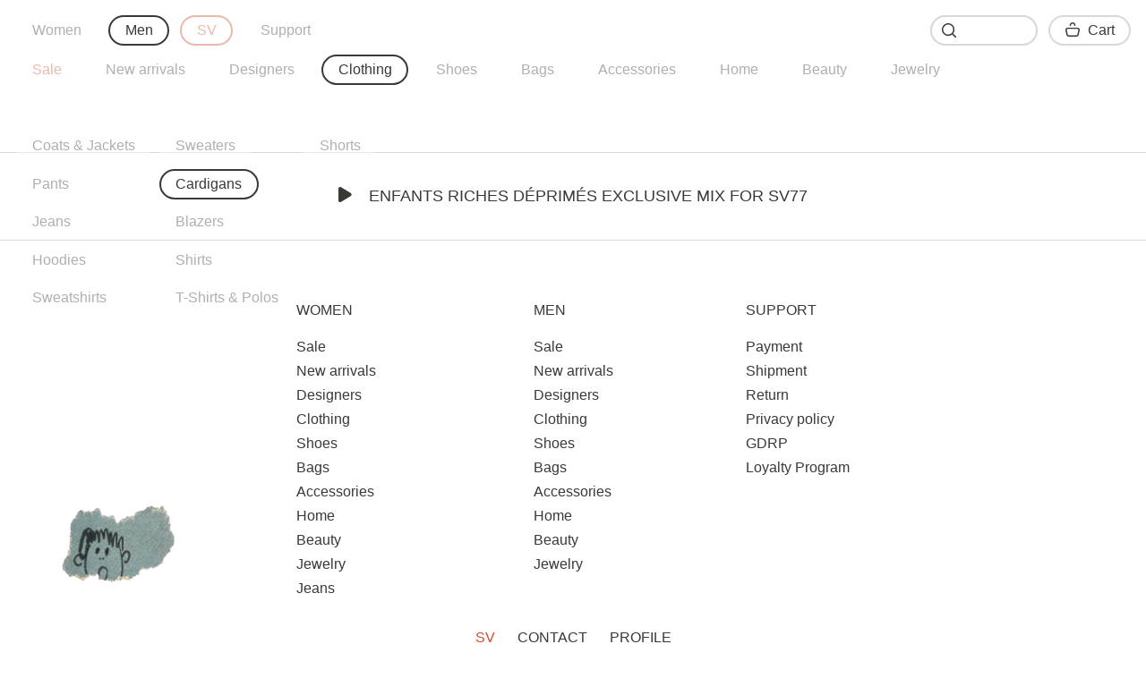

--- FILE ---
content_type: text/html; charset=UTF-8
request_url: https://sv77.com/gb/men/clothing/cardigans/greg-lauren-designer/
body_size: 51756
content:
<!DOCTYPE html>
<html lang="en-US">
<head>
	<meta charset="utf-8">
	<meta name="viewport" content="width=device-width, initial-scale=1">

    <link rel="icon" type="image/png" href="/fav.png">
    <link href="https://ru.sv77.com/" hreflang="ru" rel="alternate">
    <link href="https://sv77.com/" hreflang="en" rel="alternate">
    <link href="https://sv77.com/eu/" hreflang="en-EU" rel="alternate">
    <link href="https://sv77.com/gb/" hreflang="en-GB" rel="alternate">

    <link rel="canonical" href="https://sv77.com/gb/men/clothing/cardigans/greg-lauren-designer/"><title>Shop Greg Lauren cardigans for men online at SV77</title>
    <meta name="description" content="Shop Greg Lauren cardigans for men Online at SV77. Enjoy Fast Worldwide Shipping. Check out our full range of designers men’s clothing from luxury designers, leading labels and rare avant garde brands. Exclusive Collaborations are available online.">
    <meta name="keywords" content="Men’s cardigans, Greg Lauren">
        	<link rel="stylesheet" href="/local/templates/svmoscow.com/css/main.css?v=4.45">
    <meta name="yandex-verification" content="c0f557fea0f03651">
<meta name="facebook-domain-verification" content="hi3vwauaf1i6vom0eitqmva29msjzh">    <script>
!function (w, d, t) {
    w.TiktokAnalyticsObject=t;var ttq=w[t]=w[t]||[];ttq.methods=["page","track","identify","instances","debug","on","off","once","ready","alias","group","enableCookie","disableCookie"],ttq.setAndDefer=function(t,e){t[e]=function(){t.push([e].concat(Array.prototype.slice.call(arguments,0)))}};for(var i=0;i<ttq.methods.length;i++)ttq.setAndDefer(ttq,ttq.methods[i]);ttq.instance=function(t){for(var e=ttq._i[t]||[],n=0;n<ttq.methods.length;n++)ttq.setAndDefer(e,ttq.methods[n]);return e},ttq.load=function(e,n){var i="https://analytics.tiktok.com/i18n/pixel/events.js";ttq._i=ttq._i||{},ttq._i[e]=[],ttq._i[e]._u=i,ttq._t=ttq._t||{},ttq._t[e]=+new Date,ttq._o=ttq._o||{},ttq._o[e]=n||{};var o=document.createElement("script");o.type="text/javascript",o.async=!0,o.src=i+"?sdkid="+e+"&lib="+t;var a=document.getElementsByTagName("script")[0];a.parentNode.insertBefore(o,a)};
    ttq.load('CAC8JK3C77U9LQHLQH30');
    ttq.page();
}(window, document, 'ttq');
</script>

<!-- Global site tag (gtag.js) - Google Analytics -->
<script async src="https://www.googletagmanager.com/gtag/js?id=UA-44071623-3"></script>
<script>
    window.dataLayer = window.dataLayer || [];
    function gtag(){dataLayer.push(arguments);}
    gtag("js", new Date());
    gtag("config", "UA-44071623-3");
    gtag("config", "AW-967457184");
</script>


<!-- Google Tag Manager -->
<script>(function(w,d,s,l,i){w[l]=w[l]||[];w[l].push({'gtm.start':
new Date().getTime(),event:'gtm.js'});var f=d.getElementsByTagName(s)[0],
j=d.createElement(s),dl=l!='dataLayer'?'&l='+l:'';j.async=true;j.src=
'https://www.googletagmanager.com/gtm.js?id='+i+dl;f.parentNode.insertBefore(j,f);
})(window,document,'script','dataLayer','GTM-5LGCX7S');</script>
<!-- End Google Tag Manager -->

<!-- Facebook Pixel Code -->
<script>
!function(f,b,e,v,n,t,s){if(f.fbq)return;n=f.fbq=function(){n.callMethod?
n.callMethod.apply(n,arguments):n.queue.push(arguments)};if(!f._fbq)f._fbq=n;
n.push=n;n.loaded=!0;n.version='2.0';n.queue=[];t=b.createElement(e);t.async=!0;
t.src=v;s=b.getElementsByTagName(e)[0];s.parentNode.insertBefore(t,s)}(window,
document,'script','https://connect.facebook.net/en_US/fbevents.js');
fbq('init', '285051916916500');
fbq('track', 'PageView');
</script>
<noscript><img height="1" width="1" style="display:none" src="https://www.facebook.com/tr?id=285051916916500&ev=PageView&noscript=1"></noscript>
<!-- End Facebook Pixel Code -->

<!-- Yandex.Metrika counter -->
<script type="text/javascript" >
    (function(m,e,t,r,i,k,a){m[i]=m[i]||function(){(m[i].a=m[i].a||[]).push(arguments)};
        m[i].l=1*new Date();k=e.createElement(t),a=e.getElementsByTagName(t)[0],k.async=1,k.src=r,a.parentNode.insertBefore(k,a)})
    (window, document, "script", "https://mc.yandex.ru/metrika/tag.js", "ym");

    ym(26153598, "init", {
        clickmap:true,
        trackLinks:true,
        accurateTrackBounce:true,
        ecommerce:"dataLayer"
    });
</script>
<noscript><div><img src="https://mc.yandex.ru/watch/22621501" style="position:absolute; left:-9999px;" alt="" /></div></noscript>
<!-- /Yandex.Metrika counter -->
<meta http-equiv="Content-Type" content="text/html; charset=UTF-8" />
<meta name="keywords" content="Men’s cardigans, Greg Lauren" />
<meta name="description" content="Shop Greg Lauren cardigans for men Online at SV77. Enjoy Fast Worldwide Shipping. Check out our full range of designers men’s clothing from luxury designers, leading labels and rare avant garde brands. Exclusive Collaborations are available online." />
<link href="/bitrix/js/ui/design-tokens/dist/ui.design-tokens.min.css?173160400023463" type="text/css"  rel="stylesheet" />
<link href="/bitrix/js/ui/fonts/opensans/ui.font.opensans.min.css?17081982722320" type="text/css"  rel="stylesheet" />
<link href="/bitrix/js/main/popup/dist/main.popup.bundle.min.css?173160421326589" type="text/css"  rel="stylesheet" />
<script>if(!window.BX)window.BX={};if(!window.BX.message)window.BX.message=function(mess){if(typeof mess==='object'){for(let i in mess) {BX.message[i]=mess[i];} return true;}};</script>
<script>(window.BX||top.BX).message({"JS_CORE_LOADING":"Loading...","JS_CORE_WINDOW_CLOSE":"Close","JS_CORE_WINDOW_EXPAND":"Expand","JS_CORE_WINDOW_NARROW":"Restore","JS_CORE_WINDOW_SAVE":"Save","JS_CORE_WINDOW_CANCEL":"Cancel","JS_CORE_H":"h","JS_CORE_M":"m","JS_CORE_S":"s","JS_CORE_NO_DATA":"- No data -","JSADM_AI_HIDE_EXTRA":"Hide extra items","JSADM_AI_ALL_NOTIF":"All notifications","JSADM_AUTH_REQ":"Authentication is required!","JS_CORE_WINDOW_AUTH":"Log In","JS_CORE_IMAGE_FULL":"Full size","JS_CORE_WINDOW_CONTINUE":"Continue"});</script>

<script src="/bitrix/js/main/core/core.min.js?1731604210225181"></script>

<script>BX.Runtime.registerExtension({"name":"main.core","namespace":"BX","loaded":true});</script>
<script>BX.setJSList(["\/bitrix\/js\/main\/core\/core_ajax.js","\/bitrix\/js\/main\/core\/core_promise.js","\/bitrix\/js\/main\/polyfill\/promise\/js\/promise.js","\/bitrix\/js\/main\/loadext\/loadext.js","\/bitrix\/js\/main\/loadext\/extension.js","\/bitrix\/js\/main\/polyfill\/promise\/js\/promise.js","\/bitrix\/js\/main\/polyfill\/find\/js\/find.js","\/bitrix\/js\/main\/polyfill\/includes\/js\/includes.js","\/bitrix\/js\/main\/polyfill\/matches\/js\/matches.js","\/bitrix\/js\/ui\/polyfill\/closest\/js\/closest.js","\/bitrix\/js\/main\/polyfill\/fill\/main.polyfill.fill.js","\/bitrix\/js\/main\/polyfill\/find\/js\/find.js","\/bitrix\/js\/main\/polyfill\/matches\/js\/matches.js","\/bitrix\/js\/main\/polyfill\/core\/dist\/polyfill.bundle.js","\/bitrix\/js\/main\/core\/core.js","\/bitrix\/js\/main\/polyfill\/intersectionobserver\/js\/intersectionobserver.js","\/bitrix\/js\/main\/lazyload\/dist\/lazyload.bundle.js","\/bitrix\/js\/main\/polyfill\/core\/dist\/polyfill.bundle.js","\/bitrix\/js\/main\/parambag\/dist\/parambag.bundle.js"]);
</script>
<script>BX.Runtime.registerExtension({"name":"ui.design-tokens","namespace":"window","loaded":true});</script>
<script>BX.Runtime.registerExtension({"name":"ui.fonts.opensans","namespace":"window","loaded":true});</script>
<script>BX.Runtime.registerExtension({"name":"main.popup","namespace":"BX.Main","loaded":true});</script>
<script>BX.Runtime.registerExtension({"name":"popup","namespace":"window","loaded":true});</script>
<script>(window.BX||top.BX).message({"LANGUAGE_ID":"en","FORMAT_DATE":"MM\/DD\/YYYY","FORMAT_DATETIME":"MM\/DD\/YYYY H:MI T","COOKIE_PREFIX":"BITRIX_SM","SERVER_TZ_OFFSET":"10800","UTF_MODE":"Y","SITE_ID":"gb","SITE_DIR":"\/gb\/","USER_ID":"","SERVER_TIME":1762923722,"USER_TZ_OFFSET":0,"USER_TZ_AUTO":"Y","bitrix_sessid":"95fac952b8048043013a644688db9663"});</script>


<script src="/bitrix/js/main/popup/dist/main.popup.bundle.min.js?173160421365924"></script>


<script>var _ba = _ba || []; _ba.push(["aid", "f7552fdd03fd7eac306a7b899a5ff9f9"]); _ba.push(["host", "sv77.com"]); (function() {var ba = document.createElement("script"); ba.type = "text/javascript"; ba.async = true;ba.src = (document.location.protocol == "https:" ? "https://" : "http://") + "bitrix.info/ba.js";var s = document.getElementsByTagName("script")[0];s.parentNode.insertBefore(ba, s);})();</script>


</head>
<body><!-- Google Tag Manager (noscript) -->
<noscript><iframe src="https://www.googletagmanager.com/ns.html?id=GTM-5LGCX7S" height="0" width="0" style="display:none;visibility:hidden"></iframe></noscript>
<!-- End Google Tag Manager (noscript) -->
<script>var __data = {};</script><div class="container container-3line-offset"></div><div class="header">
    <!-- MAIN NAV -->
    <div class="header-navs">
        <div class="header-nav __fade-out-scroll" data-nav="main">
            <div class="menu-section selected">
            	<div class="flex fade __fade-out-scroll unfocus-while-searching"><a class="nav-item menu-section-item button button-round" href="/gb/women/">Women</a><a class="nav-item menu-section-item button button-round selected" href="/gb/men/">Men</a><a class="nav-item menu-section-item button button-round red" href="/gb/stories/">SV</a><a class="nav-item menu-section-item button button-round" href="/gb/information/">Support</a></div>
                <div class="flex flex-auto justify-end">
                    <div class="fade __fade-out-scroll">
                        <div class="ml05 menu-section-item search input">
                            <div class="input-icon input-icon--search">
                                <svg width="16" height="16" viewBox="0 0 16 16" fill="none" xmlns="http://www.w3.org/2000/svg">
                                    <path fill-rule="evenodd" clip-rule="evenodd" d="M7.059 12.618C3.994 12.618 1.499 10.124 1.499 7.058C1.499 3.992 3.994 1.498 7.059 1.498C10.124 1.498 12.619 3.992 12.619 7.058C12.619 10.124 10.124 12.618 7.059 12.618ZM15.782 14.721L12.549 11.489C13.529 10.277 14.117 8.737 14.117 7.058C14.117 3.16 10.957 0 7.059 0C3.161 0 0 3.16 0 7.058C0 10.956 3.161 14.116 7.059 14.116C8.739 14.116 10.279 13.527 11.491 12.548L14.722 15.78C14.869 15.927 15.06 16 15.251 16C15.444 16 15.635 15.927 15.782 15.78C16.074 15.488 16.074 15.014 15.782 14.721Z" fill="#393935"/>
                                </svg>
                            </div>
                            <button class="input-icon input-icon--close fade fade-out fade-out-none">
                                <svg width="13" height="13" viewBox="0 0 13 13" fill="none" xmlns="http://www.w3.org/2000/svg">
                                    <path fill-rule="evenodd" clip-rule="evenodd" d="M7.56 6.49999L12.781 1.27899C13.073 0.985994 13.073 0.512994 12.781 0.219994C12.488 -0.0730059 12.013 -0.0730059 11.72 0.219994L6.5 5.43999L1.28 0.219994C0.987 -0.0730059 0.512 -0.0730059 0.219 0.219994C-0.073 0.512994 -0.073 0.985994 0.219 1.27899L5.44 6.49999L0.219 11.721C-0.073 12.014 -0.073 12.487 0.219 12.78C0.366 12.927 0.557 13 0.749 13C0.942 13 1.133 12.927 1.28 12.78L6.5 7.55999L11.72 12.78C11.867 12.927 12.058 13 12.25 13C12.443 13 12.634 12.927 12.781 12.78C13.073 12.487 13.073 12.014 12.781 11.721L7.56 6.49999Z" fill="#393937"/>
                                </svg>
                            </button>
                            <form action="/gb/men/search/">
                                <input name="q" type="search" spellcheck="false">
                            </form>
                            <div class="desktop fade search-suggestions" data-nav="search_suggestions"></div>
                        </div>
                    </div><button class="button button-light-bordered cart-button desktop o-0" data-button="cart">
    <svg class="button-short-prefix-icon" width="16" height="16" viewBox="0 0 16 16" fill="none" xmlns="http://www.w3.org/2000/svg">
        <path fill-rule="evenodd" clip-rule="evenodd" d="M5.47556 4.032C5.88856 4.032 6.22456 3.696 6.22456 3.282C6.22456 2.3 7.02056 1.501 7.99856 1.501C8.97756 1.501 9.77456 2.3 9.77456 3.282C9.77456 3.696 10.1106 4.032 10.5236 4.032C10.9366 4.032 11.2726 3.696 11.2726 3.282C11.2726 1.472 9.80356 0 7.99856 0C6.19456 0 4.72656 1.472 4.72656 3.282C4.72656 3.696 5.06256 4.032 5.47556 4.032Z" fill="#393935"/>
        <mask id="mask0" mask-type="alpha" maskUnits="userSpaceOnUse" x="0" y="5" width="16" height="11">
            <path fill-rule="evenodd" clip-rule="evenodd" d="M0 5.8335H15.9997V16H0V5.8335Z" fill="white"/>
        </mask>
        <g mask="url(#mask0)">
            <path fill-rule="evenodd" clip-rule="evenodd" d="M13.3753 13.6165C13.2643 14.1275 12.7273 14.4985 12.1023 14.4985H3.89634C3.27134 14.4985 2.73534 14.1275 2.62434 13.6165L1.51834 8.5965C1.45734 8.3255 1.52634 8.0485 1.71234 7.8175C1.95434 7.5145 2.35734 7.3345 2.79034 7.3345H13.2093C13.6423 7.3345 14.0453 7.5145 14.2873 7.8175C14.4733 8.0485 14.5423 8.3255 14.4813 8.5965L13.3753 13.6165ZM15.4553 6.8775C14.9233 6.2145 14.1043 5.8335 13.2093 5.8335H2.79034C1.89534 5.8335 1.07634 6.2145 0.544336 6.8775C0.076336 7.4625 -0.101664 8.2065 0.056336 8.9205L1.16134 13.9405C1.42434 15.1335 2.57434 16.0005 3.89634 16.0005H12.1023C13.4243 16.0005 14.5753 15.1335 14.8383 13.9405L15.9433 8.9215C16.1013 8.2065 15.9233 7.4625 15.4553 6.8775Z" fill="#393935"/>
        </g>
    </svg>
    <div class="cart-button-content">
        <div class="cart-button-content-value">
            Cart        </div>
        <div class="cart-button-content-frames">
            <div class="cart-button-content-frames-prev"><span></span></div>
            <div class="cart-button-content-frames-curr"><span>Cart</span></div>
            <div class="cart-button-content-frames-next"><span></span></div>
        </div>
    </div>
</button></div>
            </div>
        </div>
        		<div class="mobile header-nav fade fade-out fade-out-none" data-nav="search_suggestions">
			<div class="menu-section"></div>
		</div>
		<div class="header-navs-extra fade"><div class="header-nav fade __fade-out-scroll unfocus-while-searching"><div class="menu-section selected"><a class="nav-item menu-section-item button nav-item-sale" href="/gb/men/sale/">Sale</a><a class="nav-item menu-section-item button" href="/gb/men/new-arrivals/">New arrivals</a><a class="nav-item menu-section-item button" href="/gb/men/designers/">Designers</a><a class="nav-item menu-section-item button selected" href="/gb/men/clothing/">Clothing</a><a class="nav-item menu-section-item button" href="/gb/men/shoes/">Shoes</a><a class="nav-item menu-section-item button" href="/gb/men/bags/">Bags</a><a class="nav-item menu-section-item button" href="/gb/men/accessories/">Accessories</a><a class="nav-item menu-section-item button" href="/gb/men/home/">Home</a><a class="nav-item menu-section-item button" href="/gb/men/beauty/">Beauty</a><a class="nav-item menu-section-item button" href="/gb/men/jewelry/">Jewelry</a></div></div><div class="header-nav fade __fade-out-scroll mobile"><div class="menu-section selected"><a class="nav-item menu-section-item button" href="/gb/men/clothing/coats-jackets/">Coats & Jackets</a><a class="nav-item menu-section-item button" href="/gb/men/clothing/pants/">Pants</a><a class="nav-item menu-section-item button" href="/gb/men/clothing/jeans/">Jeans</a><a class="nav-item menu-section-item button" href="/gb/men/clothing/hoodies/">Hoodies</a><a class="nav-item menu-section-item button" href="/gb/men/clothing/sweatshirts/">Sweatshirts</a><a class="nav-item menu-section-item button" href="/gb/men/clothing/sweaters/">Sweaters</a><span class="nav-item menu-section-item button selected">Cardigans</span><a class="nav-item menu-section-item button" href="/gb/men/clothing/blazers/">Blazers</a><a class="nav-item menu-section-item button" href="/gb/men/clothing/shirts/">Shirts</a><a class="nav-item menu-section-item button" href="/gb/men/clothing/t-shirts-polos/">T-Shirts & Polos</a><a class="nav-item menu-section-item button" href="/gb/men/clothing/shorts/">Shorts</a></div></div></div><div class="header-grid-nav fade __fade-out-scroll desktop unfocus-while-searching selected"><div class="flex"><a class="nav-item menu-section-item button" href="/gb/men/clothing/coats-jackets/">Coats & Jackets</a></div><div class="flex"><a class="nav-item menu-section-item button" href="/gb/men/clothing/pants/">Pants</a></div><div class="flex"><a class="nav-item menu-section-item button" href="/gb/men/clothing/jeans/">Jeans</a></div><div class="flex"><a class="nav-item menu-section-item button" href="/gb/men/clothing/hoodies/">Hoodies</a></div><div class="flex"><a class="nav-item menu-section-item button" href="/gb/men/clothing/sweatshirts/">Sweatshirts</a></div><div class="flex"><a class="nav-item menu-section-item button" href="/gb/men/clothing/sweaters/">Sweaters</a></div><div class="flex"><span class="nav-item menu-section-item button selected">Cardigans</span></div><div class="flex"><a class="nav-item menu-section-item button" href="/gb/men/clothing/blazers/">Blazers</a></div><div class="flex"><a class="nav-item menu-section-item button" href="/gb/men/clothing/shirts/">Shirts</a></div><div class="flex"><a class="nav-item menu-section-item button" href="/gb/men/clothing/t-shirts-polos/">T-Shirts & Polos</a></div><div class="flex"><a class="nav-item menu-section-item button" href="/gb/men/clothing/shorts/">Shorts</a></div></div></div>
</div><div class="footer">
        <hr class="footer-hr">
    <div class="footer-section audio" data-audio="/music.mp3">
        <button class="audio-action">
            <div class="audio-action-control">
                <div class="audio-action-play fade">
                    <svg class="mobile" width="19" height="22" viewBox="0 0 19 22" fill="none" xmlns="http://www.w3.org/2000/svg">
                        <path fill-rule="evenodd" clip-rule="evenodd" d="M17.7919 8.8607L3.87396 0.377676C2.18127 -0.654542 0 0.551033 0 2.51691V19.483C0 21.4497 2.18127 22.6544 3.87396 21.6222L17.7919 13.1392C19.4027 12.158 19.4027 9.84188 17.7919 8.8607Z" fill="#393935"/>
                    </svg>
                    <svg class="desktop" width="15" height="17" viewBox="0 0 15 17" fill="none" xmlns="http://www.w3.org/2000/svg">
                        <path fill-rule="evenodd" clip-rule="evenodd" d="M13.7483 6.84691L2.99351 0.291841C1.68553 -0.505783 0 0.425798 0 1.94489V15.055C0 16.5748 1.68553 17.5057 2.99351 16.7081L13.7483 10.153C14.993 9.39481 14.993 7.60509 13.7483 6.84691Z" fill="#393935"/>
                    </svg>
                </div>
                <div class="audio-action-pause fade fade-out fade-out-none">
                    <svg class="mobile" width="17px" height="22px" viewBox="0 0 17 22" version="1.1" xmlns="http://www.w3.org/2000/svg" xmlns:xlink="http://www.w3.org/1999/xlink">
                        <g id="Page-1" stroke="none" stroke-width="1" fill="none" fill-rule="evenodd">
                            <g id="INDEX-Copy" transform="translate(-689.000000, -10177.000000)" fill="#333333">
                                <g id="Group-Copy-2" transform="translate(689.000000, 10177.000000)">
                                    <path d="M3.64833333,22 L3.11116667,22 C1.39333333,22 -8.43066357e-12,20.6066667 -8.43066357e-12,18.8888333 L-8.43066357e-12,3.10933333 C-8.43066357e-12,1.3915 1.39333333,0 3.11116667,0 L3.64833333,0 C5.36616667,0 6.7595,1.3915 6.7595,3.10933333 L6.7595,18.8888333 C6.7595,20.6066667 5.36616667,22 3.64833333,22" id="Fill-1"></path>
                                    <path d="M13.3906667,22 L12.8535,22 C11.1356667,22 9.74233333,20.6066667 9.74233333,18.8888333 L9.74233333,3.10933333 C9.74233333,1.3915 11.1356667,0 12.8535,0 L13.3906667,0 C15.1085,0 16.5,1.3915 16.5,3.10933333 L16.5,18.8888333 C16.5,20.6066667 15.1085,22 13.3906667,22" id="Fill-4"></path>
                                </g>
                            </g>
                        </g>
                    </svg>
                    <svg class="desktop" width="13px" height="17px" viewBox="0 0 13 17" version="1.1" xmlns="http://www.w3.org/2000/svg" xmlns:xlink="http://www.w3.org/1999/xlink">
                        <g id="Page-1" stroke="none" stroke-width="1" fill="none" fill-rule="evenodd">
                            <g id="INDEX-Copy" transform="translate(-670.000000, -10177.000000)" fill="#333333">
                                <g id="Group-Copy" transform="translate(670.000000, 10177.000000)">
                                    <path d="M2.81916667,17 L2.40408333,17 C1.07666667,17 -6.51460367e-12,15.9233333 -6.51460367e-12,14.5959167 L-6.51460367e-12,2.40266667 C-6.51460367e-12,1.07525 1.07666667,0 2.40408333,0 L2.81916667,0 C4.14658333,0 5.22325,1.07525 5.22325,2.40266667 L5.22325,14.5959167 C5.22325,15.9233333 4.14658333,17 2.81916667,17" id="Fill-1"></path>
                                    <path d="M10.3473333,17 L9.93225,17 C8.60483333,17 7.52816667,15.9233333 7.52816667,14.5959167 L7.52816667,2.40266667 C7.52816667,1.07525 8.60483333,0 9.93225,0 L10.3473333,0 C11.67475,0 12.75,1.07525 12.75,2.40266667 L12.75,14.5959167 C12.75,15.9233333 11.67475,17 10.3473333,17" id="Fill-4"></path>
                                </g>
                            </g>
                        </g>
                    </svg>
                </div>
            </div>
            Enfants Riches Déprimés Exclusive Mix for SV77
        </button>
    </div>
    <hr class="footer-hr">

    <div class="mobile">
        <div class="footer-section tc uppercase">
            <div><a href="tel:19177225971">+1 917 722-59-71</a></div>
            <div></div>
        </div>
                <hr>
        <div class="tc footer-section footer-section-subscribe" data-container="emailSubscription" data-style-name="styleM">
            <div class="mb2t uppercase">SIGN UP FOR EMAIL UPDATES
<br>
AND GET 10% OFF FOR YOUR FIRST ORDER</div>
            <div class="flex justify-center mb2">
        <span class="dib mr2">
          <input type="radio" id="radioSexFemaleSubscribeM" name="styleM" value="female" checked="true">
          <label for="radioSexFemaleSubscribeM">Woman</label>
        </span>
                <span class="dib">
          <input type="radio" id="radioSexMaleSubscribeM" name="styleM" value="male">
          <label for="radioSexMaleSubscribeM">Man</label>
        </span>
            </div>
            <div class="ph1 mb1tt">
                <div class="r-input">
                    <input type="email" placeholder="Email">
                    <button class="button button-content-fit r-input-submit" data-button="submitEmail">
                        <svg width="12" height="12" viewBox="0 0 12 12" fill="none" xmlns="http://www.w3.org/2000/svg">
                            <path opacity="0.295922" fill-rule="evenodd" clip-rule="evenodd" d="M0.749952 5.223H9.61739L6.21161 1.29599C5.93563 0.976994 5.96062 0.484994 6.2686 0.198994C6.57859 -0.0880065 7.05156 -0.0610065 7.32754 0.256994L11.8083 5.425C12.0622 5.718 12.0642 6.161 11.8123 6.457L7.33254 11.736C7.18455 11.91 6.97756 12 6.76957 12C6.59358 12 6.4166 11.936 6.2746 11.806C5.96362 11.523 5.93363 11.033 6.20761 10.71L9.5454 6.776H0.749952C0.335978 6.776 0 6.429 0 6C0 5.571 0.335978 5.223 0.749952 5.223" fill="#393935"/>
                        </svg>
                    </button>
                </div>
            </div>
        </div>

        
                <hr>
        <div class="footer-section"><div class="expandable-item"><label for="tab-gb-women-">Women</label><input type="radio" id="tabtab-gb-women-" name="tab-group-0"><div class="expandable-item-content"><div><a href="/gb/women/sale/">Sale</a></div><div><a href="/gb/women/new-arrivals/">New arrivals</a></div><div><a href="/gb/women/designers/">Designers</a></div><div><a href="/gb/women/clothing/">Clothing</a></div><div><a href="/gb/women/shoes/">Shoes</a></div><div><a href="/gb/women/bags/">Bags</a></div><div><a href="/gb/women/accessories/">Accessories</a></div><div><a href="/gb/women/home/">Home</a></div><div><a href="/gb/women/beauty/">Beauty</a></div><div><a href="/gb/women/jewelry/">Jewelry</a></div><div><a href="/gb/women/jeans/">Jeans</a></div></div></div><div class="expandable-item"><label for="tab-gb-men-">Men</label><input type="radio" id="tabtab-gb-men-" name="tab-group-12"><div class="expandable-item-content"><div><a href="/gb/men/sale/">Sale</a></div><div><a href="/gb/men/new-arrivals/">New arrivals</a></div><div><a href="/gb/men/designers/">Designers</a></div><div><a href="/gb/men/clothing/">Clothing</a></div><div><a href="/gb/men/shoes/">Shoes</a></div><div><a href="/gb/men/bags/">Bags</a></div><div><a href="/gb/men/accessories/">Accessories</a></div><div><a href="/gb/men/home/">Home</a></div><div><a href="/gb/men/beauty/">Beauty</a></div><div><a href="/gb/men/jewelry/">Jewelry</a></div></div></div><div class="expandable-item"><label for="tab-gb-information-">Support</label><input type="radio" id="tabtab-gb-information-" name="tab-group-25"><div class="expandable-item-content"><div><a href="/gb/information/payment/">Payment</a></div><div><a href="/gb/information/shipment/">Shipment</a></div><div><a href="/gb/information/return/">Return</a></div><div><a href="/gb/information/privacy-policy/">Privacy policy</a></div><div><a href="/gb/information/gdrp/">GDRP</a></div><div><a href="/gb/information/loyalty-program/">Loyalty Program</a></div></div></div><div class="expandable-item"><a href="/stories/" class="red">SV</a></div><div class="expandable-item" style="margin-top: 32px;"><a href="/contacts/" class="">Contact</a></div><div class="expandable-item" style="margin-top: 32px;"><a href="https://t.me/sv77store" class="">Telegram</a></div></div>
        <hr>
        <div class="footer-section flex justify-center"><select class="button button-bordered" data-select-auto-fit data-currency-selector>
    <option value="gbp" href="https://ru.sv77.com/">Россия, RUB</option>
	<option value="eur" href="https://sv77.com/eu/">Europe, EUR</option>
	<option value="gbp" href="https://sv77.com/gb/" selected>UK, GBP</option>
	<option value="usd" href="https://sv77.com/">World, USD</option>
</select></div>
        <hr>
        <div class="footer-section tc">
            2025 SV77<br>SV BOUTIQUE
        </div>
    </div>

    <div class="desktop">
        <div class="footer-section pt4">
            <div class="footer-nav mb4tt" style="height: 306px;">
                <div class="footer-nav-container"><div class="footer-nav-column"><a class="footer-nav-column-head" href="/gb/women/">Women</a><div class="footer-nav-column-body"><a href="/gb/women/sale/">Sale</a><a href="/gb/women/new-arrivals/">New arrivals</a><a href="/gb/women/designers/">Designers</a><a href="/gb/women/clothing/">Clothing</a><a href="/gb/women/shoes/">Shoes</a><a href="/gb/women/bags/">Bags</a><a href="/gb/women/accessories/">Accessories</a><a href="/gb/women/home/">Home</a><a href="/gb/women/beauty/">Beauty</a><a href="/gb/women/jewelry/">Jewelry</a><a href="/gb/women/jeans/">Jeans</a></div></div><div class="footer-nav-column"><a class="footer-nav-column-head" href="/gb/men/">Men</a><div class="footer-nav-column-body"><a href="/gb/men/sale/">Sale</a><a href="/gb/men/new-arrivals/">New arrivals</a><a href="/gb/men/designers/">Designers</a><a href="/gb/men/clothing/">Clothing</a><a href="/gb/men/shoes/">Shoes</a><a href="/gb/men/bags/">Bags</a><a href="/gb/men/accessories/">Accessories</a><a href="/gb/men/home/">Home</a><a href="/gb/men/beauty/">Beauty</a><a href="/gb/men/jewelry/">Jewelry</a></div></div><div class="footer-nav-column"><a class="footer-nav-column-head" href="/gb/information/">Support</a><div class="footer-nav-column-body"><a href="/gb/information/payment/">Payment</a><a href="/gb/information/shipment/">Shipment</a><a href="/gb/information/return/">Return</a><a href="/gb/information/privacy-policy/">Privacy policy</a><a href="/gb/information/gdrp/">GDRP</a><a href="/gb/information/loyalty-program/">Loyalty Program</a></div></div></div>
            </div><div class="tc uppercase mb4tt"><a href="/stories/" class="red mr15">SV</a><a href="/contacts/" class="mr15">Contact</a><button class="button button-content-fit uppercase" data-button="profile">Profile</button></div><div class="tc uppercase">
                <a class="nowrap dib mb1tt" href="tel:19177225971">+1 917 722-59-71</a>                <span class="mr075 dib mb1tt"></span> <a target="_blank" class="desktop" href="https://t.me/sv77store">TELEGRAM</a>
            </div>

            <div class="tc footer-section-subscribe mb1t"><select class="button button-light-bordered mr1" data-select-auto-fit data-currency-selector>
    <option value="gbp" href="https://ru.sv77.com/">Россия, RUB</option>
	<option value="eur" href="https://sv77.com/eu/">Europe, EUR</option>
	<option value="gbp" href="https://sv77.com/gb/" selected>UK, GBP</option>
	<option value="usd" href="https://sv77.com/">World, USD</option>
</select>
            </div>
                        <div class="tc footer-section-subscribe mb1t" data-container="emailSubscription">
                <span class="uppercase mr075 mb1tt dib"><span class="nowrap">Sign up for email updates</span> <span class="nowrap">and get 10% off for your first order:</span></span>
                <span class="dib">
                <span class="dib uppercase">
                    <span class="dib mr075">
                        <input type="radio" id="radioSexFemaleSubscribe" name="style" value="female" checked>
                        <label for="radioSexFemaleSubscribe">Woman</label>
                    </span>
                    <span class="dib mr075">
                        <input type="radio" id="radioSexMaleSubscribe" name="style" value="male">
                        <label for="radioSexMaleSubscribe">Man</label>
                    </span>
                </span>
                <div class="dib">
                    <div class="r-input">
                        <input type="email" placeholder="Email">
                        <button class="button button-content-fit r-input-submit" data-button="submitEmail">
                            <svg width="12" height="12" viewBox="0 0 12 12" fill="none" xmlns="http://www.w3.org/2000/svg">
                                <path opacity="0.295922" fill-rule="evenodd" clip-rule="evenodd" d="M0.749952 5.223H9.61739L6.21161 1.29599C5.93563 0.976994 5.96062 0.484994 6.2686 0.198994C6.57859 -0.0880065 7.05156 -0.0610065 7.32754 0.256994L11.8083 5.425C12.0622 5.718 12.0642 6.161 11.8123 6.457L7.33254 11.736C7.18455 11.91 6.97756 12 6.76957 12C6.59358 12 6.4166 11.936 6.2746 11.806C5.96362 11.523 5.93363 11.033 6.20761 10.71L9.5454 6.776H0.749952C0.335978 6.776 0 6.429 0 6C0 5.571 0.335978 5.223 0.749952 5.223" fill="#393935"/>
                            </svg>
                        </button>
                    </div>
                </div>
                </span>
            </div>
                        <div class="tc footer-section-subscribe mb1t">SV BOUTIQUE</div>
                    </div>
    </div>
</div><div class="fixed-cart-badge mobile" data-move-with-cookie-tab>
    <button class="button button-light-bordered cart-button " data-button="cart">
        <svg class="button-short-prefix-icon" width="16" height="16" viewBox="0 0 16 16" fill="none" xmlns="http://www.w3.org/2000/svg">
            <path fill-rule="evenodd" clip-rule="evenodd" d="M5.47556 4.032C5.88856 4.032 6.22456 3.696 6.22456 3.282C6.22456 2.3 7.02056 1.501 7.99856 1.501C8.97756 1.501 9.77456 2.3 9.77456 3.282C9.77456 3.696 10.1106 4.032 10.5236 4.032C10.9366 4.032 11.2726 3.696 11.2726 3.282C11.2726 1.472 9.80356 0 7.99856 0C6.19456 0 4.72656 1.472 4.72656 3.282C4.72656 3.696 5.06256 4.032 5.47556 4.032Z" fill="#393935"/>
            <mask id="mask0" mask-type="alpha" maskUnits="userSpaceOnUse" x="0" y="5" width="16" height="11">
                <path fill-rule="evenodd" clip-rule="evenodd" d="M0 5.8335H15.9997V16H0V5.8335Z" fill="white"/>
            </mask>
            <g mask="url(#mask0)">
                <path fill-rule="evenodd" clip-rule="evenodd" d="M13.3753 13.6165C13.2643 14.1275 12.7273 14.4985 12.1023 14.4985H3.89634C3.27134 14.4985 2.73534 14.1275 2.62434 13.6165L1.51834 8.5965C1.45734 8.3255 1.52634 8.0485 1.71234 7.8175C1.95434 7.5145 2.35734 7.3345 2.79034 7.3345H13.2093C13.6423 7.3345 14.0453 7.5145 14.2873 7.8175C14.4733 8.0485 14.5423 8.3255 14.4813 8.5965L13.3753 13.6165ZM15.4553 6.8775C14.9233 6.2145 14.1043 5.8335 13.2093 5.8335H2.79034C1.89534 5.8335 1.07634 6.2145 0.544336 6.8775C0.076336 7.4625 -0.101664 8.2065 0.056336 8.9205L1.16134 13.9405C1.42434 15.1335 2.57434 16.0005 3.89634 16.0005H12.1023C13.4243 16.0005 14.5753 15.1335 14.8383 13.9405L15.9433 8.9215C16.1013 8.2065 15.9233 7.4625 15.4553 6.8775Z" fill="#393935"/>
            </g>
        </svg>
        <div class="cart-button-content">
            <div class="cart-button-content-value">
                Cart            </div>
            <div class="cart-button-content-frames">
                <div class="cart-button-content-frames-prev"><span></span></div>
                <div class="cart-button-content-frames-curr"><span>Cart</span></div>
                <div class="cart-button-content-frames-next"><span></span></div>
            </div>
        </div>
    </button>
</div>

<div class="fixed-cart-badge desktop unfocus-while-searching">
    <button class="button button-light-bordered cart-button " data-button="cart">
        <svg class="button-short-prefix-icon" width="16" height="16" viewBox="0 0 16 16" fill="none" xmlns="http://www.w3.org/2000/svg">
            <path fill-rule="evenodd" clip-rule="evenodd" d="M5.47556 4.032C5.88856 4.032 6.22456 3.696 6.22456 3.282C6.22456 2.3 7.02056 1.501 7.99856 1.501C8.97756 1.501 9.77456 2.3 9.77456 3.282C9.77456 3.696 10.1106 4.032 10.5236 4.032C10.9366 4.032 11.2726 3.696 11.2726 3.282C11.2726 1.472 9.80356 0 7.99856 0C6.19456 0 4.72656 1.472 4.72656 3.282C4.72656 3.696 5.06256 4.032 5.47556 4.032Z" fill="#393935"/>
            <mask id="mask0" mask-type="alpha" maskUnits="userSpaceOnUse" x="0" y="5" width="16" height="11">
                <path fill-rule="evenodd" clip-rule="evenodd" d="M0 5.8335H15.9997V16H0V5.8335Z" fill="white"/>
            </mask>
            <g mask="url(#mask0)">
                <path fill-rule="evenodd" clip-rule="evenodd" d="M13.3753 13.6165C13.2643 14.1275 12.7273 14.4985 12.1023 14.4985H3.89634C3.27134 14.4985 2.73534 14.1275 2.62434 13.6165L1.51834 8.5965C1.45734 8.3255 1.52634 8.0485 1.71234 7.8175C1.95434 7.5145 2.35734 7.3345 2.79034 7.3345H13.2093C13.6423 7.3345 14.0453 7.5145 14.2873 7.8175C14.4733 8.0485 14.5423 8.3255 14.4813 8.5965L13.3753 13.6165ZM15.4553 6.8775C14.9233 6.2145 14.1043 5.8335 13.2093 5.8335H2.79034C1.89534 5.8335 1.07634 6.2145 0.544336 6.8775C0.076336 7.4625 -0.101664 8.2065 0.056336 8.9205L1.16134 13.9405C1.42434 15.1335 2.57434 16.0005 3.89634 16.0005H12.1023C13.4243 16.0005 14.5753 15.1335 14.8383 13.9405L15.9433 8.9215C16.1013 8.2065 15.9233 7.4625 15.4553 6.8775Z" fill="#393935"/>
            </g>
        </svg>
        <div class="cart-button-content">
            <div class="cart-button-content-value">
                Cart            </div>
            <div class="cart-button-content-frames">
                <div class="cart-button-content-frames-prev"><span></span></div>
                <div class="cart-button-content-frames-curr"><span>Cart</span></div>
                <div class="cart-button-content-frames-next"><span></span></div>
            </div>
        </div>
    </button>
</div>

<div class="tooltip fade fade-out fade-out-none" data-tooltip="cart" data-loader-text="Loading">
    <div class="tooltip-overlay"></div>
    <div class="tooltip-body tooltip-body_attached tooltip-body_with-action">
        <div class="tooltip-body-dragger"></div>
        <div data-container="cartTooltipContent">

        </div>
    </div>
    <div class="tooltip-action">
        <a
            href="/gb/checkout/"
            class="button button-rect button-bordered tooltip-action-button flex items-center justify-center w-100"
        >
            Continue to checkout        </a>
    </div>
</div><div data-move-with-cookie-tab class="fixed-profile-badge">
    <button data-button="profile"></button>
</div>

<div class="tooltip fade fade-out fade-out-none" data-tooltip="profile" data-loader-text="Loading">
    <div class="tooltip-overlay"></div>
    <div class="tooltip-body">
        <div class="tooltip-body-dragger"></div>
        <div data-container="profileTooltipContent"></div>
    </div>
</div>

<div class="tooltip fade fade-out fade-out-none" data-tooltip="auth">
    <div class="tooltip-overlay"></div>
    <div class="tooltip-body tooltip-body_centered">
        <div class="tooltip-body-dragger"></div><div class="tooltip-body-block ph3-d pv3t-d pv1t-m" data-container="authDescriptionProfile">
    <div class="tc-m mb2tt mt1 _____ph1-m ph3-d">Hey, welcome to your profile</div>
    <div class="tc-m mb2tt _____ph1-m ph3-d">
        Please
                    <button
                class="button button-content-fit auth-switch-block active"
                data-button="authShowLogin"
            >login</button>
            or
            <button
                class="button button-content-fit auth-switch-block"
                data-button="authShowSignup"
            >register with SV77</button>
        .
        <br class="desktop">
        Once you’re in, you will be able to:
    </div>
    <div class="mb1 _____ph1-m ph3-d">
        1 Save your favorite items
        <br>2 Shop faster
        <br>3 Check your orders and returns
        <br>4 Receive our exclusive newsletter
    </div>
</div>
<!-- WELCOME_LIKE -->
<div class="tooltip-body-block dn ph3-d pv3t-d pv1t-m" data-container="authDescriptionLike">
    <div class="mb2tt mt1 ph1-m ph3-d">
        To save this item in your Wish List, please
        <button
            class="button button-content-fit auth-switch-block active"
            data-button="authShowLogin"
        >login</button>
        or
        <button
            class="button button-content-fit auth-switch-block"
            data-button="authShowSignup"
        >register with SV77</button>.
    </div>
    <div class="mb1 ph1-m ph3-d">
        <div class="mb1tt">You will be able to:</div>
        <div class="ph1">
            1 Save your favorite items
            <br>2 Shop faster
            <br>3 Check your orders and returns
            <br>4 Receive our exclusive newsletter
        </div>
    </div>
</div><div class="tooltip-body-block pv3t-d ph3-d pv1t-m" data-container="authLogin">
    <form action="/gb/profile/login/" method="POST"><input type="hidden" name="backurl" value="/gb/men/clothing/cardigans/greg-lauren-designer/?genderCode=menclothing%2Fcardigans%2Fgreg-lauren-designer%2F"><input type="hidden" name="AUTH_FORM" value="Y">
        <input type="hidden" name="TYPE" value="AUTH">
        <input type="hidden" name="USER_REMEMBER" value="Y">
        <div class="pv1 ph1-d">
            <div class="checkout-form-field ph1-m ph2-d" data-label-for="email">
                <div class="checkout-form-field-label">Email</div>
                <input type="email" placeholder="me@svmoscow.com" name="USER_LOGIN" required>
            </div>
            <div class="checkout-form-field ph1-m ph2-d" data-label-for="password">
                <div class="checkout-form-field-label">Password</div>
                <input type="password" placeholder="••••••••••" name="USER_PASSWORD" required>
            </div><button type="submit" class="mt2t mb2t-m mb4t-d button button-bordered button-rect w-100 db">Login</button>
            <div class="flex justify-center"><button class="button button-content-fit button-underlined o-30" data-button="authShowReset">Forgot your password?</button></div>
        </div>
    </form>
</div><div class="tooltip-body-block pv3t-d ph3-d pv1t-m dn" data-container="authSignup">
    <form action="/gb/profile/register/?register=yes" name="regform" method="POST" enctype="multipart/form-data" data-form="signup"><input type="hidden" name="backurl" value="/gb/men/clothing/cardigans/greg-lauren-designer/"><input type="hidden" name="REGISTER[EMAIL]" value="">
        <input type="hidden" name="REGISTER[CONFIRM_PASSWORD]" value="">
        <div class="pv1 ph1-d"><div class="checkout-form-field ph1-m ph2-d mb1tt" data-label-for="email">
                <div class="checkout-form-field-label">Email</div>
                <input type="email" placeholder="me@svmoscow.com" name="REGISTER[LOGIN]" required>
            </div>
            <div class="checkout-form-field ph1-m ph2-d mb1tt" data-label-for="password">
                <div class="checkout-form-field-label">Password</div>
                <input type="password" placeholder="••••••••••" name="REGISTER[PASSWORD]" required>
            </div>
            <div class="checkout-form-field ph1-m ph2-d mb2tt">
                <div class="checkout-form-field-label">Style</div>
                <div>
                    <div class="mb05">
                        <input type="radio" id="radioSexFemale" name="REGISTER[UF_GENDER]" value="56" required>
                        <label for="radioSexFemale">Woman</label>
                    </div>
                    <div>
                        <input type="radio" id="radioSexMale" name="REGISTER[UF_GENDER]" value="57" required>
                        <label for="radioSexMale">Man</label>
                    </div>
                </div>
            </div><div class="checkout-form-field ph2-m ph3-d">
                <label class="checkbox" data-label-for="agreeWithTheTerms">
                    I agree to <a href="/gb/information/privacy-policy/" target="_blank"><span class="nowrap">Privacy & Cookies</span> Policy</a>
                    <input type="checkbox" name="agreeWithTheTerms" required>
                    <span class="checkmark">
                            <span class="checkmark-icon">
                                <svg class="mobile" width="12" height="9" viewBox="0 0 13 9" fill="none" xmlns="http://www.w3.org/2000/svg">
                                    <path fill-rule="evenodd" clip-rule="evenodd" d="M11.2752 0.706119L4.99825 6.86212L1.72925 3.60312C1.44125 3.31612 0.983246 3.32612 0.703246 3.62312C0.425246 3.92112 0.433246 4.39512 0.722246 4.68412L4.23025 8.18112C4.44325 8.39312 4.71925 8.50012 4.99525 8.50012C5.26825 8.50012 5.54025 8.39612 5.75425 8.18712L12.2742 1.79412C12.5652 1.50912 12.5762 1.03412 12.3002 0.733119C12.0252 0.433119 11.5662 0.421119 11.2752 0.706119Z" fill="#393937"/>
                                </svg>
                                <svg class="desktop" width="9" height="7" viewBox="0 0 9 7" fill="none" xmlns="http://www.w3.org/2000/svg">
                                    <path fill-rule="evenodd" clip-rule="evenodd" d="M3.44134 6.46002C3.18734 6.46002 2.93434 6.36502 2.73734 6.17502L0.272344 3.79802C-0.0256559 3.51002 -0.0346558 3.03602 0.253344 2.73702C0.542344 2.43902 1.01634 2.43102 1.31334 2.71802L3.44534 4.77302L7.69134 0.747022C7.99034 0.462022 8.46434 0.474022 8.75134 0.775022C9.03634 1.07602 9.02334 1.55002 8.72234 1.83502L4.14034 6.18102C3.94434 6.36702 3.69234 6.46002 3.44134 6.46002Z" fill="#393935"/>
                                </svg>
                            </span>
                        </span>
                </label>
            </div><button type="submit" class="mt2t button button-bordered button-rect w-100 db" name="register_submit_button" value="1">Create an account</button>
        </div>
    </form>
</div><div class="tooltip-body-block pv3t-d ph3-d pv1t-m dn" data-container="authReset"><div class="mb1tt mt1 ph1-m ph3-d">Enter the email address associated with your account and you will receive an email containing a link to change your password.</div>
    <form action="/gb/profile/forgot/" method="POST" data-form="reset" autocomplete="off"><input type="hidden" name="backurl" value="/gb/men/clothing/cardigans/greg-lauren-designer/?genderCode=menclothing%2Fcardigans%2Fgreg-lauren-designer%2F"><input type="hidden" name="AUTH_FORM" value="Y">
        <input type="hidden" name="TYPE" value="SEND_PWD">
        <div class="pv1 ph1-d">
            <div class="checkout-form-field ph1-m ph2-d" data-label-for="email">
                <div class="checkout-form-field-label">Email</div>
                <input type="email" placeholder="me@svmoscow.com" name="USER_EMAIL">
            </div><div class="flex justify-center mt2t">
                <button type="submit" class="mr075 button button-bordered button-rect">Reset password</button>
                <button class="button button-bordered button-rect" data-button="authCloseReset">Back</button>            </div>
        </div>
    </form></div></div>
</div>

<div class="notification" data-notification="like">
    <svg class="mr1" width="12" height="13" viewBox="0 0 12 13" fill="none" xmlns="http://www.w3.org/2000/svg">
        <path fill-rule="evenodd" clip-rule="evenodd" d="M11.2124 11.0013H8.40936C7.50936 11.0013 6.77636 10.2943 6.77636 9.42626V2.88226L10.7044 6.28826C11.0224 6.56426 11.5164 6.53926 11.8014 6.23126C12.0884 5.92326 12.0624 5.44926 11.7424 5.17226L6.57436 0.692262C6.28236 0.438262 5.83936 0.435262 5.54336 0.687262L0.264358 5.16826C-0.0586421 5.44026 -0.0896421 5.91426 0.193358 6.22526C0.347358 6.39426 0.562358 6.48026 0.776358 6.48026C0.959358 6.48026 1.14236 6.41826 1.28936 6.29326L5.22436 2.95426V9.42626C5.22436 11.1213 6.65236 12.5003 8.40936 12.5003H11.2124C11.6414 12.5003 11.9884 12.1643 11.9884 11.7513C11.9884 11.3363 11.6414 11.0013 11.2124 11.0013" fill="white"/>
    </svg>
    Item added to your wishlist</div>
<div class="notification" data-notification="add_cart_success">
    Item added to your cart</div>
<div class="notification" data-notification="unknown_error">
    Something went wrong. Please try again later.</div>
<div class="notification" data-notification="subscribe_email_success">
    Thanks for joining us!</div>
<div class="notification" data-notification="select_size_warning">
    Please select the size</div>
<div class="notification" data-notification="empty_cart">
    Your cart is empty for now</div>
<div class="notification notification-marquee" data-notification="sale-marquee" data-label-copied="Промокод скопирован"><div class="marquee">
        <div class="marquee-inner" aria-hidden="true">
            <span>
                <span class="mr2 dib nowrap i">&nbsp;</span>
                <span class="dib nowrap">SINGLES' DAY: 25% OFF SITEWIDE</span>
            </span>
            <span>
                <span class="mr2 dib nowrap i">&nbsp;</span>
                <span class="dib nowrap">SINGLES' DAY: 25% OFF SITEWIDE</span>
            </span>
            <span>
                <span class="mr2 dib nowrap i">&nbsp;</span>
                <span class="dib nowrap">SINGLES' DAY: 25% OFF SITEWIDE</span>
            </span>
            <span>
                <span class="mr2 dib nowrap i">&nbsp;</span>
                <span class="dib nowrap">SINGLES' DAY: 25% OFF SITEWIDE</span>
            </span>
            <span>
                <span class="mr2 dib nowrap i">&nbsp;</span>
                <span class="dib nowrap">SINGLES' DAY: 25% OFF SITEWIDE</span>
            </span>
            <span>
                <span class="mr2 dib nowrap i">&nbsp;</span>
                <span class="dib nowrap">SINGLES' DAY: 25% OFF SITEWIDE</span>
            </span>
        </div>
    </div>
    <div class="notification-close">
        <button data-button="closeNotification">
            <svg width="12" height="12" viewBox="0 0 12 12" fill="none" xmlns="http://www.w3.org/2000/svg">
                <path fill-rule="evenodd" clip-rule="evenodd" d="M7.06075 5.99975L11.7808 1.28075C12.0738 0.98775 12.0738 0.51275 11.7808 0.21975C11.4878 -0.07325 11.0128 -0.07325 10.7198 0.21975L5.99975 4.93875L1.28075 0.21975C0.98775 -0.07325 0.51275 -0.07325 0.21975 0.21975C-0.07325 0.51275 -0.07325 0.98775 0.21975 1.28075L4.93975 5.99975L0.21975 10.7198C-0.07325 11.0128 -0.07325 11.4867 0.21975 11.7797C0.36675 11.9268 0.55775 11.9998 0.74975 11.9998C0.94275 11.9998 1.13375 11.9268 1.28075 11.7797L5.99975 7.06075L10.7198 11.7797C10.8668 11.9268 11.0577 11.9998 11.2498 11.9998C11.4427 11.9998 11.6337 11.9268 11.7808 11.7797C12.0738 11.4867 12.0738 11.0128 11.7808 10.7198L7.06075 5.99975Z" fill="white"/>
            </svg>
        </button>
    </div></div><div class="notification" data-notification="initial"></div>
<div class="tooltip fade-out fade-out-none" data-tooltip="loading" data-loader-text="Loading" style="z-index: 255;">
    <div class="tooltip-overlay"></div>
    <div class="tooltip-body">
        <div class="tooltip-body-dragger"></div>
    </div>
</div>

<script>
  if (!__data) {
    window.__data = {}
  }
    try {
    window.__data.cookieTabDetails = {
      html: "We use cookies that identify your device to provide you with a better online shopping experience with SV77, tailored to your preferences.<br>To find out more and learn how to opt out, please visit our <a href=\"/gb/information/privacy-policy/\">Privacy Policy</a>.",
      action: "Accept and close"
    }
  } catch (err) {
    console.error("Parsing featuredDesigners error", err)
  }
  </script>

<button class="button button-circle scroll-to-top fade fade-out fade-out-none" data-move-with-cookie-tab>
    <svg width="12" height="12" viewBox="0 0 12 12" fill="none" xmlns="http://www.w3.org/2000/svg">
        <path fill-rule="evenodd" clip-rule="evenodd" d="M6.77701 11.2506L6.77701 2.38164L10.704 5.78764C11.023 6.06364 11.515 6.03864 11.801 5.73064C12.088 5.42164 12.061 4.94864 11.743 4.67164L6.57501 0.19164C6.28201 -0.06236 5.83901 -0.06436 5.54401 0.18664L0.264007 4.66764C0.0890064 4.81464 6.67572e-06 5.02164 6.67572e-06 5.22964C6.67572e-06 5.40564 0.0640059 5.58264 0.194006 5.72464C0.477006 6.03564 0.967007 6.06564 1.29001 5.79264L5.22301 2.45464L5.22301 11.2506C5.22301 11.6646 5.57101 11.9996 6.00001 11.9996C6.42901 11.9996 6.77701 11.6646 6.77701 11.2506Z" fill="#393935"/>
    </svg>
</button>

<script>var site = "/gb/";</script>

<script src="https://pay.yandex.ru/sdk/v1/pay.js" async></script>
<script src="/local/templates/svmoscow.com/js/index-com.js?v=3.79"></script>
<script src="/local/templates/svmoscow.com/js/tools.js?v=1.33"></script>
<script src="/local/templates/svmoscow.com/js/lazysizes.min.js"></script>
<script>



</script><script type="application/ld+json">[{"@context":"https://schema.org","@type":"BreadcrumbList","itemListElement":[{"@type":"ListItem","position":1,"name":"Men","item":"https://sv77.com/gb/men/"},{"@type":"ListItem","position":2,"name":"Clothing","item":"https://sv77.com/gb/men/clothing/"},{"@type":"ListItem","position":3,"name":"Cardigans","item":"https://sv77.com/gb/men/clothing/cardigans/"},{"@type":"ListItem","position":4,"name":"Greg Lauren","item":"https://sv77.com/gb/men/clothing/cardigans/greg-lauren-designer/"},{"@type":"ListItem","position":5,"name":"Greg Lauren"}]}]</script></body>
</html>

--- FILE ---
content_type: text/css
request_url: https://sv77.com/local/templates/svmoscow.com/css/main.css?v=4.45
body_size: 111216
content:
a {
    color: #393935
}
h1, h2, h3, h4, h5, h6, p {
    font-size: 1em;
    font-weight: normal;
    padding: 0;
    margin: 0;
    color: #393935;
    line-height: 22px
}
address {
    font-style: normal
}
input[type=text], input[type=search], input[type=email], input[type=tel], input[type=password], textarea {
    -webkit-appearance: none;
    -moz-appearance: none;
    appearance: none;
    color: #393935;
    margin: 0
}
textarea {
    line-height: 22px
}
input[type=search]::-ms-clear {
    display: none;
    width: 0;
    height: 0
}
input[type=search]::-ms-reveal {
    display: none;
    width: 0;
    height: 0
}
input[type=search]::-webkit-search-decoration, input[type=search]::-webkit-search-cancel-button, input[type=search]::-webkit-search-results-button, input[type=search]::-webkit-search-results-decoration {
    display: none
}
.textarea-resize {
    width: 100%;
    display: inline-grid;
    vertical-align: top;
    align-items: stretch;
    position: relative;
    padding: 0
}
.textarea-resize::after, .textarea-resize textarea {
    width: auto;
    min-width: 1em;
    grid-area: 2/1;
    font: inherit;
    margin: 0;
    resize: none;
    background: pink;
    appearance: none;
    border: none;
    outline: none
}
.textarea-resize::after {
    content: attr(data-value) " ";
    visibility: hidden;
    white-space: pre-wrap
}
.checkbox {
    display: block;
    position: relative;
    padding-left: 44px;
    cursor: pointer;
    font-size: 17px;
    line-height: 22px;
    -webkit-user-select: none;
    -moz-user-select: none;
    -ms-user-select: none;
    user-select: none;
    padding-top: 1px
}
.checkbox a {
    text-decoration: underline
}
.checkbox input {
    position: absolute;
    opacity: 0;
    cursor: pointer;
    height: 0;
    width: 0
}
.checkbox .checkmark {
    box-sizing: border-box;
    position: absolute;
    top: 0;
    left: 0;
    height: 22px;
    width: 22px;
    border: 1.5px solid #393935;
    border-radius: 8px
}
.checkbox .checkmark-icon {
    display: none;
    justify-content: center;
    align-items: center;
    height: 20px;
    width: 20px
}
.checkbox input:checked~.checkmark>.checkmark-icon {
    display: flex !important
}
@media(min-width: 770px) {
    .checkbox {
        padding-left: 34px;
        font-size: 16px;
        line-height: 20px;
        padding-top: 0
    }
    .checkbox .checkmark {
        margin-top: 1px;
        height: 17px;
        width: 17px;
        border-radius: 5px
    }
    .checkbox .checkmark-icon {
        width: 10px;
        height: 10px;
        margin-left: 2px;
        margin-top: 2px
    }
}
[type=radio]:checked, [type=radio]:not(:checked), [type=checkbox]:checked, [type=checkbox]:not(:checked) {
    position: absolute;
    left: -9999px
}
[type=radio]:checked+label, [type=radio]:not(:checked)+label, [type=checkbox]:checked+label, [type=checkbox]:not(:checked)+label {
    position: relative;
    padding-left: 44px;
    cursor: pointer;
    line-height: 22px;
    display: inline-block;
    color: #393935
}
@media(min-width: 770px) {
    [type=radio]:checked+label, [type=radio]:not(:checked)+label, [type=checkbox]:checked+label, [type=checkbox]:not(:checked)+label {
        padding-left: 34px;
        line-height: 17px
    }
}
[type=radio]:checked+label:before, [type=radio]:not(:checked)+label:before {
    content: "";
    position: absolute;
    left: 0;
    top: 0;
    width: 22px;
    height: 22px;
    border: 1.5px solid #393935;
    border-radius: 50%;
    background: #fff;
    box-sizing: border-box
}
[type=checkbox]:checked+label:before, [type=checkbox]:not(:checked)+label:before {
    content: "";
    position: absolute;
    left: 0;
    top: 0;
    width: 22px;
    height: 22px;
    border: 1.5px solid #393935;
    background: #fff;
    box-sizing: border-box
}
@media(min-width: 770px) {
    [type=radio]:checked+label:before, [type=radio]:not(:checked)+label:before, [type=checkbox]:checked+label:before, [type=checkbox]:not(:checked)+label:before {
        width: 17px;
        height: 17px
    }
}
[type=radio]:checked+label:after, [type=radio]:not(:checked)+label:after {
    content: "";
    width: 12px;
    height: 12px;
    background: #393935;
    position: absolute;
    top: 5px;
    left: 5px;
    border-radius: 50%
}

[type=checkbox]:checked+label:after, [type=checkbox]:not(:checked)+label:after {
    content: "";
    width: 12px;
    height: 12px;
    background: #393935;
    position: absolute;
    top: 5px;
    left: 5px;
}
@media(min-width: 770px) {
    [type=radio]:checked+label:after, [type=radio]:not(:checked)+label:after, [type=checkbox]:checked+label:after, [type=checkbox]:not(:checked)+label:after {
        width: 9px;
        height: 9px;
        top: 4px;
        left: 4px
    }
}
[type=radio]:not(:checked)+label:after, [type=checkbox]:not(:checked)+label:after {
    opacity: 0
}
[type=radio]:checked+label:after, [type=checkbox]:checked+label:after {
    opacity: 1
}
.button {
    font-size: 17px;
    line-height: 22px;
    box-sizing: border-box;
    text-decoration: none !important;
    color: #393935;
    border: 1.5px solid transparent;
    border-radius: 22px;
    white-space: nowrap;
    background: #fff;
    height: 44px;
    padding: 0 22px;
    outline: none;
    display: inline-flex;
    align-items: center;
    justify-content: center;
    cursor: pointer;
    transition: opacity .25s ease-in-out, background .25s ease-in-out, color .25s ease-in-out, filter .25s ease-in-out, border-color .25s ease-in-out;
    font-family: Arial, sans;
    opacity: 1
}
.button.disabled {
    color: rgba(57, 57, 53, .19);
    pointer-events: none
}

.button.red {
	color: #cf4f32;
	border-color: #cf4f32;
}

@media(min-width: 770px) {
    .button {
        line-height: 20px;
        font-size: 16px;
        border-radius: 17px;
        height: 34px;
        padding: 0 17px
    }
    .button:not(.button-no-animation-delay) {
        transition: opacity .25s ease-in-out .15s, background .25s ease-in-out .15s, color .25s ease-in-out .15s, filter .25s ease-in-out .15s, border-color .25s ease-in-out .15s
    }
    .button:hover {
        opacity: .6;
        transition: opacity .1s ease-in-out, background .1s ease-in-out, color .1s ease-in-out, filter .1s ease-in-out, border-color .1s ease-in-out
    }
    .button-hover-darken:hover {
        opacity: 1 !important;
        filter: brightness(90%)
    }
    .button-hover-faden:hover {
        opacity: .6
    }
    .button-hover-black {
        transition: opacity .25s ease-in-out .15s, background .25s ease-in-out .15s, color .25s ease-in-out .15s, filter .25s ease-in-out .15s, border-color .25s ease-in-out .15s !important
    }
    .button-hover-black:hover {
        transition: opacity .1s ease-in-out, background .1s ease-in-out, color .1s ease-in-out, border-color .1s ease-in-out !important;
        opacity: 1;
        background: #393935;
        color: #fff;
        border-color: #393935
    }
}
.button-bordered {
    border: 1.5px solid #393935
}
@media(min-width: 770px) {
    .button-bordered:hover {
        opacity: 1;
        border-color: rgba(57, 57, 53, .19)
    }
}
.button-bordered.disabled {
    border-color: rgba(57, 57, 53, .19)
}
.button-light-bordered {
    border: 1.5px solid rgba(57, 57, 53, .19)
}
@media(min-width: 770px) {
    .button-light-bordered:hover {
        opacity: 1;
        border-color: #393935
    }
}
.button-rect {
    border-radius: 5px
}
.button-content-fit {
    padding: 0;
    border: none;
    background: transparent;
    height: auto;
    border-radius: 5px
}
.button-content-fit svg {
    display: block
}
.button-content-fit:active {
    background: transparent
}
.button-content-fit-h {
    padding-left: 0;
    padding-right: 0
}
.button-circle {
    width: 44px;
    display: flex;
    align-items: center;
    justify-content: center;
    padding: 0
}
@media(min-width: 770px) {
    .button-circle {
        width: 34px
    }
}
.button_filled {
    background: #f6f5f2;
    border-color: #f6f5f2
}
.button_filled-dark {
    background: #393935;
    border-color: #393935;
    color: #fff
}
.button_filled-red {
	color: #fff;
	background-color: #cf4f32;
}
.button-postfix-icon {
    margin-left: 5px
}
.button-long-postfix-icon {
    margin-left: 22px
}
@media(min-width: 770px) {
    .button-long-postfix-icon {
        margin-left: 17px
    }
}
.button-prefix-icon {
    margin-right: 22px
}
@media(min-width: 770px) {
    .button-prefix-icon {
        margin-right: 17px
    }
}
.button-short-prefix-icon {
    margin-right: 9px
}
.button-underlined {
    border-radius: 0;
    text-decoration: underline !important
}
.input {
    position: relative;
    transition: width .2s ease-out
}
.input-icon {
    position: absolute;
    top: 11px
}
.input-icon--search {
    top: 14px;
    left: 16px;
    width: 16px;
    height: 16px
}
@media(min-width: 770px) {
    .input-icon--search {
        top: 9px;
        left: 13px
    }
}
.input-icon--close {
    background: transparent;
    border: none;
    padding: 0;
    outline: none;
    opacity: 0;
    transition: opacity .2s ease .1s;
    cursor: pointer;
    right: 2px;
    top: 3px;
    width: calc(44px - 2px);
    height: calc(44px - 2px);
    border-radius: 50%
}
@media(min-width: 770px) {
    .input-icon--close {
        width: calc(34px - 2px);
        height: calc(34px - 2px)
    }
}
.input input[type=search] {
    width: 100%;
    border: 1.5px solid rgba(57, 57, 53, .19);
    line-height: 17px;
    box-sizing: border-box;
    padding: 14px 0 13px 48px;
    background: #fff;
    outline: none;
    border-radius: 22px;
    font-family: Arial, sans;
    font-size: 17px;
    height: 44px;
    appearance: none
}
@media(min-width: 770px) {
    .input input[type=search] {
        line-height: 16px;
        border-radius: 22px;
        font-size: 16px;
        height: 34px
    }
}
.input input[type=search]:focus {
    padding-right: 44px
}
@media(min-width: 770px) {
    .input input[type=search]:focus {
        padding-right: 34px
    }
}
.input input[type=search]::-webkit-input-placeholder {
    color: #393935
}
.input input[type=search]::-moz-placeholder {
    color: #393935
}
.input input[type=search]:-ms-input-placeholder {
    color: #393935
}
.input input[type=search]:-moz-placeholder {
    color: #393935
}
.select {
    position: relative;
    display: inline-block;
    padding-left: 19px
}
.select-icon {
    position: absolute;
    top: -1px;
    left: 0;
    width: 12px;
    height: 20px
}
.select select {
    border: none;
    background: transparent;
    font-size: 17px;
    color: #393935;
    display: inline-block;
    padding: 0 6px 0 0;
    outline: none;
    appearance: none;
    -moz-appearance: none;
    -webkit-appearance: none
}
@media(min-width: 770px) {
    .select select {
        font-size: 16px
    }
}
.tooltip {
    z-index: 3;
    position: fixed;
    bottom: 0;
    left: 0;
    right: 0;
    width: 100%;
    height: calc(100vh)
}
.tooltip-overlay {
    width: 100%;
    height: calc(100vh + 100px);
    background: rgba(0, 0, 0, .6);
    position: fixed;
    top: -100px;
    left: 0;
    right: 0;
    bottom: 0
}
@media(min-width: 770px) {
    .tooltip-overlay {
        background: rgba(125, 122, 117, .7)
    }
}
.tooltip-body {
    position: fixed;
    width: 100%;
    height: 100%;
    max-width: 496px;
    margin: auto;
    bottom: 0;
    left: 0;
    right: 0;
    box-sizing: border-box;
    transform: translateY(100%);
    transition: transform .15s ease-in-out;
    overflow-y: auto;
    display: flex;
    flex-direction: column
}
.tooltip-body::-webkit-scrollbar {
    display: none
}
.tooltip-body::-webkit-scrollbar-thum {
    display: none
}
.tooltip-body::-webkit-scrollbar-track {
    display: none
}
.tooltip-body-dragger {
    min-height: 124px;
    position: relative;
    flex: 1;
    margin-bottom: -44px
}
.tooltip-body-dragger:after {
    content: "";
    position: absolute;
    bottom: 50px;
    left: 0;
    right: 0;
    margin: auto;
    width: 50px;
    height: 4px;
    border-radius: 2px;
    background: #fff
}
@media(min-width: 770px) {
    .tooltip-body-dragger:after {
        display: none
    }
}
.tooltip-body:not(.tooltip-body_attached) .tooltip-body-dragger {
    display: block
}
@media(min-width: 770px) {
    .tooltip-body:not(.tooltip-body_attached) .tooltip-body-dragger {
        display: none
    }
}
.tooltip-body-block {
    background: #fff;
    border-radius: 12px;
    padding: 22px;
    margin-bottom: 11px;
    flex: auto 0 0;
    position: relative
}
@media(min-width: 770px) {
    .tooltip-body-block {
        padding: 17px;
        margin-bottom: 8.5px
    }
}
.tooltip-body-block:last-child {
    margin-bottom: 0;
    border-radius: 12px 12px 0 0
}
.tooltip-body-block.with-buttons {
    display: flex;
    justify-content: center;
    padding: 34px;
    flex-wrap: wrap
}
@media(min-width: 770px) {
    .tooltip-body-block.with-buttons {
        padding: 25px
    }
}
.tooltip-body-block.with-buttons .button {
    margin: 7px
}
.tooltip-body_with-action .tooltip-body-block:last-child {
    padding-bottom: 88px
}
@media(min-width: 770px) {
    .tooltip-body_with-action .tooltip-body-block:last-child {
        padding-bottom: 85px
    }
}
@media(min-width: 770px) {
    .tooltip-body-columns {
        display: flex
    }
}
.tooltip-body-columns-item {
    flex: 1
}
.tooltip-body-columns-item .tooltip-body-block:not(.dn):not(.mobile) {
    margin-top: 51px
}
.tooltip-body-columns-item .tooltip-body-block:not(.dn):not(.mobile)~.tooltip-body-block {
    margin-top: 0
}
.tooltip-body-columns-item .tooltip-body-block:last-child {
    border-radius: 12px;
    margin-bottom: 51px
}
@media(max-width: 770px) {
    .tooltip-body-columns-item:not(:last-child) {
        margin-bottom: 11px
    }
    .tooltip-body-columns-item:last-child .tooltip-body-block:last-child {
        border-radius: 12px 12px 0 0
    }
}
@media(min-width: 770px) {
    .tooltip-body-columns-item {
        max-height: 100vh;
        overflow-x: auto
    }
    .tooltip-body-columns-item::-webkit-scrollbar {
        display: none
    }
    .tooltip-body-columns-item::-webkit-scrollbar-thum {
        display: none
    }
    .tooltip-body-columns-item::-webkit-scrollbar-track {
        display: none
    }
    .tooltip-body-columns-item:not(:last-child) {
        margin-right: 8.5px
    }
}
@media(max-width: 770px) {
    .tooltip-body:not(.tooltip-body_attached) .tooltip-body-block:first-child {
        margin-top: 0
    }
    .tooltip-body:not(.tooltip-body_attached) .tooltip-body-block:last-child {
        border-radius: 12px 12px 0 0;
        margin-bottom: 0
    }
}
@media(min-width: 770px) {
    .tooltip-body_centered {
        justify-content: center
    }
    .tooltip-body_centered .tooltip-body-block:last-child {
        border-radius: 12px
    }
    .tooltip-body_centered .tooltip-body-block {
        margin-top: 0 !important
    }
}
.tooltip-action {
    position: fixed;
    bottom: 22px;
    left: 22px;
    right: 22px;
    max-width: calc(480px - 2 * 22px);
    margin: auto;
    transform: translateY(88px);
    transition: transform .15s ease-in-out
}
.tooltip-action-row {
    display: flex
}
@media(min-width: 770px) {
    .tooltip-action {
        bottom: 34px;
        left: 17px;
        right: 17px;
        transform: translateY(68px)
    }
}
.tooltip-action-reset-filter {
    border-color: rgba(207, 79, 50, .2)
}
.tooltip.shown .tooltip-body {
    transform: translateY(0)
}
.tooltip.shown .tooltip-action {
    transform: translateY(0)
}
@media(min-width: 770px) {
    .tooltip[data-tooltip=profile] .tooltip-body {
        max-width: 740px
    }
}
@media(min-width: 770px) {
    .tooltip[data-tooltip=sizeGuide] .tooltip-body {
        max-width: 524px
    }
}
@media(max-width: 770px) {
    .tooltip[data-tooltip=auth] .tooltip-body-block[data-container=authLogin], .tooltip[data-tooltip=auth] .tooltip-body-block[data-container=authSignup], .tooltip[data-tooltip=auth] .tooltip-body-block[data-container=authReset] {
        margin-bottom: 0;
        border-radius: 12px 12px 0 0
    }
}
.tooltip-loading .tooltip-body-dragger {
    display: none !important
}
.tooltip-loading .tooltip-action {
    transform: translateY(88px) !important
}
.button[data-filter-type=color].selected {
    background: #f1f0ed !important;
    position: relative
}
.button[data-filter-type=color].selected:after {
    content: "";
    width: 22px;
    height: 22px;
    border-radius: 11px;
    position: absolute;
    top: 0;
    left: 0;
    right: 0;
    bottom: 0;
    margin: auto
}
@media(min-width: 770px) {
    .button[data-filter-type=color].selected:after {
        width: 17px;
        height: 17px;
        border-radius: 8.5px
    }
}
.button[data-filter-type=color][data-filter-value=black] {
    background: #2b2b2d
}
.button[data-filter-type=color][data-filter-value=black].selected::after {
    background: #2b2b2d
}
.button[data-filter-type=color][data-filter-value=grey] {
    background: #c7c7c0
}
.button[data-filter-type=color][data-filter-value=grey].selected::after {
    background: #c7c7c0
}
.button[data-filter-type=color][data-filter-value=white] {
    background: #f9f5f0
}
.button[data-filter-type=color][data-filter-value=white].selected::after {
    background: #f9f5f0
}
.button[data-filter-type=color][data-filter-value=green] {
    background: #a8bd99
}
.button[data-filter-type=color][data-filter-value=green].selected::after {
    background: #a8bd99
}
.button[data-filter-type=color][data-filter-value=blue] {
    background: #4866a8
}
.button[data-filter-type=color][data-filter-value=blue].selected::after {
    background: #4866a8
}
.button[data-filter-type=color][data-filter-value=violet] {
    background: #ada5c9
}
.button[data-filter-type=color][data-filter-value=violet].selected::after {
    background: #ada5c9
}
.button[data-filter-type=color][data-filter-value=pink] {
    background: #d3b0bb
}
.button[data-filter-type=color][data-filter-value=pink].selected::after {
    background: #d3b0bb
}
.button[data-filter-type=color][data-filter-value=red] {
    background: #cf4f32
}
.button[data-filter-type=color][data-filter-value=red].selected::after {
    background: #cf4f32
}
.button[data-filter-type=color][data-filter-value=orange] {
    background: #df9e62
}
.button[data-filter-type=color][data-filter-value=orange].selected::after {
    background: #df9e62
}
.button[data-filter-type=color][data-filter-value=yellow] {
    background: #f8dc61
}
.button[data-filter-type=color][data-filter-value=yellow].selected::after {
    background: #f8dc61
}
.button[data-filter-type=color][data-filter-value=beige] {
    background: #d8c096
}
.button[data-filter-type=color][data-filter-value=beige].selected::after {
    background: #d8c096
}
.button[data-filter-type=color][data-filter-value=brown] {
    background: #935c4a
}
.button[data-filter-type=color][data-filter-value=brown].selected::after {
    background: #935c4a
}
.button[data-filter-type=color][data-filter-value=multi-color] {
    background-image: url(../images/filter-multi-color.png);
    background-size: 110%;
    background-repeat: no-repeat;
    background-position: center
}
.button[data-filter-type=color][data-filter-value=multi-color].selected::after {
    background-image: url(../images/filter-multi-color.png);
    background-size: 110%;
    background-repeat: no-repeat;
    background-position: center
}
.button[data-filter-type=size].selected, .button[data-filter-type=discount].selected, .button[data-filter-type=productType].selected, .button[data-filter-type=designer].selected, .button[data-filter-type=price].selected, .button[data-filter-type=familyType].selected {
    background: #ccefec
}
.button[data-sorting-kind=relevance].selected, .button[data-sorting-kind=price].selected {
    background: #ccefec
}
.button[data-sorting-kind=relevance].selected.button-light-bordered, .button[data-sorting-kind=price].selected.button-light-bordered {
    background: #fff;
    border-color: rgba(66, 102, 174, .2);
    color: #4266ae
}
.button[data-sorting-kind=relevance].selected.button-light-bordered path, .button[data-sorting-kind=price].selected.button-light-bordered path {
    fill: #4266ae
}
.button[data-sorting-kind=relevance].selected.button-light-bordered:hover, .button[data-sorting-kind=price].selected.button-light-bordered:hover {
    border-color: #4266ae
}
hr {
    width: 100%;
    height: 1px;
    color: #393935;
    background: #393935;
    border: none;
    margin: 0
}
hr.black {
    color: #393935 !important;
    background: #393935 !important
}
hr.grey {
    color: rgba(57, 57, 53, .19);
    background: rgba(57, 57, 53, .19)
}
@media(min-width: 770px) {
    hr.grey-d {
        color: rgba(57, 57, 53, .19);
        background: rgba(57, 57, 53, .19)
    }
}
hr.dashed {
    height: 2px;
    background-image: url(../images/dot.svg);
    background-position: bottom;
    background-size: 10px 2px;
    background-repeat: repeat-x;
    background-color: transparent
}
hr.full-width {
    width: 100vw;
    transform: translateX(50%);
    left: -50%;
    position: absolute
}
a[href^="tel:"] {
    color: #393935;
    text-decoration: none
}
.cart-button {
    overflow: hidden;
    box-sizing: border-box
}
.cart-button svg {
    margin-top: -2px
}
.cart-button-content {
    height: 40px;
    display: flex;
    align-items: center;
    position: relative
}
@media(min-width: 770px) {
    .cart-button-content {
        height: 32px
    }
}
.cart-button-content-value {
    transition: width .3s ease-in-out;
    opacity: 0
}
.cart-button-content-frames {
    position: absolute;
    width: 100%;
    height: calc(3 * 40px);
    left: 0;
    top: 0;
    transform: translateY(calc(-1 * 40px))
}
@media(min-width: 770px) {
    .cart-button-content-frames {
        height: calc(3 * 32px);
        transform: translateY(calc(-1 * 32px))
    }
}
.cart-button-content-frames.inc {
    transform: translateY(0);
    transition: transform .3s ease-in-out
}
.cart-button-content-frames.dec {
    transform: translateY(calc(-2 * 40px));
    transition: transform .3s ease-in-out
}
@media(min-width: 770px) {
    .cart-button-content-frames.dec {
        transform: translateY(calc(-2 * 32px))
    }
}
.cart-button-content-frames-prev, .cart-button-content-frames-curr, .cart-button-content-frames-next {
    height: 40px;
    display: flex;
    align-items: center;
    background: #fff
}
@media(min-width: 770px) {
    .cart-button-content-frames-prev, .cart-button-content-frames-curr, .cart-button-content-frames-next {
        height: 32px
    }
}
@keyframes heartbeat {
    0% {
        transform: scale(1)
    }
    60% {
        transform: scale(1.2)
    }
}
.fave {
    width: 44px;
    height: 44px;
    vertical-align: top
}
.fave.button-content-fit {
    padding: 0;
    width: 22px;
    height: 22px;
    border-radius: 0
}
@media(min-width: 770px) {
    .fave.button-content-fit {
        width: 17px;
        height: 17px
    }
}
@media(max-width: 770px) {
    .fave:active svg {
        animation: heartbeat .3s cubic-bezier(0.14, 1.19, 1, 1.67) 0s 1
    }
}
@media(min-width: 770px) {
    .fave {
        width: 34px;
        height: 34px
    }
    .fave:hover {
        opacity: 1
    }
    .fave:hover.button-light-bordered {
        border-color: rgba(57, 57, 53, .19)
    }
    .fave:hover svg {
        animation: heartbeat .3s cubic-bezier(0.14, 1.19, 1, 1.67) 0s 1
    }
}
.fave svg {
    display: block
}
.fave svg path {
    transition: fill .15s ease-in-out
}
.fave-icon-stroke {
    fill: #393935
}
.fave-icon-fill {
    fill: #fff
}
.fave.active .fave-icon-stroke {
    fill: #cf4f32
}
.fave.active .fave-icon-fill {
    fill: #cf4f32
}
.notification {
    background: #000;
    color: #fff;
    padding: 37.75px 22px;
    position: fixed;
    left: 0;
    right: 0;
    bottom: 0;
    transform: translateY(100%);
    transition: transform .15s ease-in-out;
    display: flex;
    align-items: center;
    z-index: 3
}
@media(min-width: 770px) {
    .notification {
        padding: 29px 17px
    }
}
.notification.shown {
    transform: translateY(0)
}
.notification-close {
    right: 0;
    top: 0;
    bottom: 0;
    position: absolute;
    width: 84px;
    height: 100%;
    background: #000
}
.notification-close:before {
    content: "";
    position: absolute;
    background: linear-gradient(90deg, rgba(0, 0, 0, 0), black);
    height: 100%;
    width: 22px;
    left: -22px
}
.notification-close button {
    position: absolute;
    outline: none;
    border: none;
    background: #000;
    width: 84px;
    height: 44px;
    top: 0;
    bottom: 0;
    margin: auto;
    cursor: pointer;
    padding: 0
}
@media(min-width: 770px) {
    .notification-close {
        width: 66px
    }
    .notification-close:before {
        width: 34px;
        left: -34px
    }
    .notification-close button {
        width: 66px;
        height: 34px
    }
}
.notification-marquee {
    cursor: pointer;
    padding-left: 0;
    padding-right: 0;
    z-index: 1
}
@media(min-width: 770px) {
    .notification-marquee {
        background: #fff;
        color: #393935;
        border-top: 1.5px solid rgba(57, 57, 53, .19)
    }
    .notification-marquee .notification-close {
        background: #fff
    }
    .notification-marquee .notification-close:before {
        background: linear-gradient(90deg, rgba(255, 255, 255, 0), white)
    }
    .notification-marquee .notification-close button {
        background: #fff
    }
    .notification-marquee .notification-close button path {
        fill: #393935
    }
}
.marquee {
    position: relative;
    overflow: hidden
}
.marquee-inner {
    width: fit-content;
    display: flex;
    position: relative;
    transform: translate3d(0, 0, 0);
    animation: marquee 4s linear infinite
}
.marquee-inner>span {
    box-sizing: border-box;
    width: 320px;
    text-align: center;
    white-space: nowrap
}
@media(max-width: 770px) {
    .marquee-inner {
        animation: mMarquee 4.7s linear infinite
    }
    .marquee-inner>span {
        width: 355px
    }
}
@keyframes marquee {
    0% {
        transform: translate3d(0, 0, 0)
    }
    100% {
        transform: translate3d(-320px, 0, 0)
    }
}
@keyframes mMarquee {
    0% {
        transform: translate3d(0, 0, 0)
    }
    100% {
        transform: translate3d(-355px, 0, 0)
    }
}
@keyframes bounce {
    0%, 20%, 50%, 80%, 100% {
        transform: translateY(0)
    }
    40% {
        transform: translateY(-8px)
    }
    60% {
        transform: translateY(-4px)
    }
}
.bounce {
    animation: bounce .8s ease-in-out infinite
}
.loader {
    position: absolute;
    top: 0;
    left: 0;
    right: 0;
    bottom: 0;
    margin: auto;
    color: #fff;
    display: flex;
    align-items: center;
    justify-content: center;
    animation: softBlink 1s ease-in-out infinite
}
@keyframes softBlink {
    0% {
        opacity: .4
    }
    30% {
        opacity: 1
    }
    100% {
        opacity: .4
    }
}
body {
    background: #fff;
    font-size: 17px;
    font-family: Arial, sans;
    margin: 0;
    padding: 0;
    color: #393935;
    line-height: 22px
}
body.scroll-lock {
    overflow: hidden
}
@media(min-width: 770px) {
    body {
        font-size: 16px;
        line-height: 20px
    }
}
.header {
    position: fixed;
    top: 0;
    left: 0;
    right: 0;
    padding: 22px 0 0;
    transition: transform .15s ease-in-out, opacity .15s ease-in-out;
    transform: translateY(0);
    opacity: 1
}
@media(min-width: 770px) {
    .header {
        padding: 17px 0 0
    }
}
.header.hidden {
    opacity: 0;
    transform: translateY(calc(-100% - 22px));
    pointer-events: none
}
@media(min-width: 770px) {
    .header.hidden {
        transform: translateY(calc(-100% - 17px))
    }
}
.header-navs-extra .header-nav {
    overflow-x: auto
}
.header-nav {
    margin-bottom: 10px;
    height: 34px
}
@media(max-width: 770px) {
    .header-nav {
        height: 44px
    }
    .header-nav:first-child, .header-nav[data-nav=search_suggestions] {
        overflow-x: auto
    }
}
.header-nav::-webkit-scrollbar {
    display: none
}
.header-nav::-webkit-scrollbar-thum {
    display: none
}
.header-nav::-webkit-scrollbar-track {
    display: none
}
.header-nav .menu-section {
    padding: 0 22px;
    display: flex;
    flex-direction: row;
    box-sizing: border-box;
    min-width: 100%;
    float: left;
    align-items: center
}
@media(min-width: 770px) {
    .header-nav .menu-section {
        padding: 0 17px
    }
}
.header-nav .menu-section-item:not(:first-child) {
    margin-left: 11px
}
@media(min-width: 770px) {
    .header-nav .menu-section-item:not(:first-child) {
        margin-left: 12px
    }
}
.header-nav .menu-section.selected .nav-item {
    opacity: .4
}
@media(min-width: 770px) {
    .header-nav .menu-section.selected .nav-item:hover {
        opacity: 1
    }
}
.header-nav .menu-section.selected .nav-item.selected {
    opacity: 1;
    border: 1.5px solid #393935
}
.header-nav .menu-section.selected .nav-item.selected.red {
    border: 1.5px solid #cf4f32;
    background: #cf4f32;
    color: #fff
}
.header-nav .menu-section-title {
    margin: 0 0 0 66px !important;
    height: 48px;
    line-height: 54px;
    white-space: nowrap;
    color: #393935
}
.header-nav .menu-section-title-fixed {
    margin-left: 22px !important
}
.header-nav .menu-section>.navigation-button:not(:first-child) {
    margin-left: 52px !important
}
.header-nav .menu-section>.button_filters:first-child {
    margin-left: 44px !important
}
.header-nav .menu-section .nav-item-sale {
    color: #cf4f32
}
.header-nav .menu-section .nav-item-sale.selected {
    background-color: #cf4f32;
    border-color: #cf4f32 !important;
    color: #fff
}
@media(min-width: 770px) {
    .header-nav .menu-section .nav-item-sale:hover {
        animation: shakeX .8s ease-in-out 0s alternate infinite
    }
}
.header-nav[data-nav=search_suggestions] .nav-item {
    background: #f1f0ed
}
.header-grid-nav {
    left: 22px;
    bottom: -66px;
    position: absolute;
    width: 10px;
    height: 10px;
    display: grid;
    grid-template-columns: auto auto auto auto auto auto;
    grid-auto-columns: min-content;
    grid-template-rows: 44px 44px 44px 44px 44px;
    column-gap: 11px;
    row-gap: 11px;
    grid-auto-flow: column
}
@media(min-width: 770px) {
    .header-grid-nav {
        left: 17px;
        bottom: -51px;
        grid-template-rows: 34px 34px 34px 34px 34px;
        column-gap: 8.5px;
        row-gap: 8.5px
    }
}
.header-grid-nav.selected .nav-item {
    opacity: .4
}
.header-grid-nav.selected .nav-item.selected {
    opacity: 1;
    border: 1.5px solid #393935
}
.header-filters-nav {
    padding-left: 17px;
    margin-top: 51px;
    max-width: fit-content
}
.header-filters-nav.withMargin {
    margin: 0;
    position: absolute;
    top: calc(350px + 51px)
}
.header-filters-nav-trending {
    border-color: rgba(66, 102, 174, .2);
    color: #4266ae
}
.header-filters-nav-trending:hover {
    border-color: #4266ae
}
.header-applied-filters-nav {
    padding-left: 17px;
    display: flex;
    flex-wrap: wrap;
    max-width: fit-content;
    margin-top: 51px
}
.header-applied-filters-nav.withMargin {
    top: calc(324px + 51px + 51px + 34px);
    position: absolute;
    left: 0
}
.header-applied-filters-nav .button[data-button=applied-filter]:not([data-filter-type=color]) {
    background: #ccefec
}
.search {
    border-radius: 22px;
    width: 120px;
    height: 44px;
    background: pink;
    position: relative
}
@media(min-width: 770px) {
    .search {
        border-radius: 17px;
        height: 34px;
        margin-right: 12px
    }
}
.search.opened .input-icon--close {
    opacity: 1
}
.search-suggestions {
    position: absolute;
    top: 44px;
    z-index: 1;
    width: 334px;
    white-space: nowrap;
    overflow-x: auto
}
.search-suggestions::-webkit-scrollbar {
    display: none
}
.search-suggestions::-webkit-scrollbar-thum {
    display: none
}
.search-suggestions::-webkit-scrollbar-track {
    display: none
}
.search-suggestions .button {
    background: #f1f0ed;
    margin-right: 8.5px
}
.fixed-cart-badge {
    position: fixed;
    bottom: 22px;
    right: 22px
}
@media(min-width: 770px) {
    .fixed-cart-badge {
        bottom: 17px;
        right: 17px
    }
}
.fixed-cart-badge.desktop {
    bottom: auto;
    top: 22px
}
@media(min-width: 770px) {
    .fixed-cart-badge.desktop {
        top: 17px
    }
}
.fixed-filters-badge {
    position: fixed;
    left: 22px;
    bottom: 110px
}
@media(min-width: 770px) {
    .fixed-filters-badge {
        left: 17px;
        bottom: 68px
    }
}
.fixed-filters-badge-button {
    position: relative;
    border: none;
    background: #f1f0ed;
    line-height: 17px;
    font-size: 17px;
    box-sizing: border-box;
    text-decoration: none !important;
    color: #393935;
    border-radius: 5px;
    white-space: nowrap;
    height: 44px;
    padding: 0;
    outline: none;
    display: flex;
    align-items: center;
    justify-content: center;
    cursor: pointer;
    font-family: Arial, sans;
    max-width: 400px;
    min-width: 44px;
    transition: max-width .15s ease-out;
    margin: 0
}
@media(min-width: 770px) {
    .fixed-filters-badge-button {
        line-height: 16px;
        font-size: 16px;
        height: 34px;
        min-width: 34px
    }
}
.fixed-filters-badge-button-label {
    white-space: nowrap;
    overflow: hidden;
    opacity: 1;
    transition: opacity .15s ease-out, max-width .15s ease-out, margin .15s ease-out;
    margin-right: 22px;
    margin-left: 22px;
    max-width: 120px
}
@media(min-width: 770px) {
    .fixed-filters-badge-button-label {
        margin-right: 17px;
        margin-left: 17px
    }
}
.fixed-filters-badge-button-icon {
    margin-right: 22px;
    transition: margin .15s ease-out
}
@media(min-width: 770px) {
    .fixed-filters-badge-button-icon {
        margin-right: 17px
    }
}
.fixed-filters-badge-button.collapsed {
    max-width: 44px
}
@media(min-width: 770px) {
    .fixed-filters-badge-button.collapsed {
        max-width: 34px
    }
}
.fixed-filters-badge-button.collapsed .fixed-filters-badge-button-label {
    max-width: 0;
    opacity: 0;
    margin: 0
}
.fixed-filters-badge-button.collapsed .fixed-filters-badge-button-icon {
    margin: 0
}
.fixed-filters-badge-button[data-applied-filters-count]::after {
    content: attr(data-applied-filters-count);
    position: absolute;
    width: 30px;
    height: 30px;
    display: flex;
    align-items: center;
    justify-content: center;
    background: #ccefec;
    border-radius: 15px;
    right: -15px;
    top: -15px
}
.fixed-product-controls {
    position: fixed;
    top: 0;
    left: 0;
    right: 0;
    transition: transform .15s ease-out, opacity .1s ease-out;
    transform: translateY(-100%);
    opacity: 0
}
.fixed-product-controls.shown {
    opacity: 1;
    transform: translateY(0);
    transition: transform .15s ease-out, opacity .1s ease-out
}
.fixed-product-controls.shown.desktop {
    transition: transform .225s ease-out, opacity .18s ease-out
}
.fixed-product-controls.shown.with-offset {
    transform: translateY(120px)
}
.fixed-product-controls.desktop {
    background: #fff;
    border-bottom: 1px solid rgba(57, 57, 53, .19);
    padding: 34px;
    display: flex;
    align-items: center;
    justify-content: space-between;
    height: 34px;
    transition: transform .225s ease-out, opacity .18s ease-out
}
@media(min-width: 1200px) {
    .fixed-product-controls.desktop .fixed-product-controls-button {
        width: 360px
    }
}
.fixed-product-controls.desktop .fixed-product-controls-title {
    white-space: nowrap;
    overflow: hidden;
    text-overflow: ellipsis
}
@media(max-width: 1200px) {
    .fixed-product-controls.desktop .fixed-product-controls-title {
        max-width: 300px
    }
}
@media(max-width: 1000px) {
    .fixed-product-controls.desktop .fixed-product-controls-title {
        max-width: 200px
    }
}
@media(max-width: 900px) {
    .fixed-product-controls.desktop .fixed-product-controls-title {
        max-width: 150px
    }
}
@media(max-width: 800px) {
    .fixed-product-controls.desktop .fixed-product-controls-title {
        max-width: 100px
    }
}
.product-controls {
    display: flex;
    overflow-x: auto;
    padding: 0 22px
}
@media(min-width: 770px) {
    .product-controls {
        padding: 0 17px
    }
}
.product-controls::-webkit-scrollbar {
    display: none
}
.product-controls::-webkit-scrollbar-thum {
    display: none
}
.product-controls::-webkit-scrollbar-track {
    display: none
}
.product-controls.opened {
    padding: 0
}
.product-controls.opened .product-controls-select {
    padding: 0 22px;
    justify-content: center;
    flex: 1
}
@media(min-width: 770px) {
    .product-controls.opened .product-controls-select {
        padding: 0 17px
    }
}
.product-controls-select {
    padding: 0;
    display: flex;
    min-height: 44px
}
@media(min-width: 770px) {
    .product-controls-select {
        min-height: 34px
    }
}
.product-controls-select-options {
    display: flex
}
.product-controls-select-options>.button {
    margin-left: 11px
}
@media(min-width: 770px) {
    .product-controls-select-options>.button {
        margin-left: 8.5px
    }
}
.product-controls-select .button {
    text-transform: uppercase
}
.product-controls-select .button[data-product-control-option-type].selected {
    background: #393935;
    color: #fff
}
.product-controls-select .button[data-product-control-option-type][data-product-control-option-type=color] {
    position: relative
}
.product-controls-select .button[data-product-control-option-type][data-product-control-option-type=color]::after {
    content: "";
    position: absolute;
    top: 0;
    left: 0;
    right: 0;
    bottom: 0;
    margin: auto;
    width: 22px;
    height: 22px;
    border-radius: 50%
}
@media(min-width: 770px) {
    .product-controls-select .button[data-product-control-option-type][data-product-control-option-type=color]::after {
        width: 17px;
        height: 17px
    }
}
.product-controls-select .button[data-product-control-option-type][data-product-control-option-type=color][data-product-control-option-value=black] {
    background: #2b2b2d
}
.product-controls-select .button[data-product-control-option-type][data-product-control-option-type=color][data-product-control-option-value=black].selected::after {
    background: #2b2b2d
}
.product-controls-select .button[data-product-control-option-type][data-product-control-option-type=color][data-product-control-option-value=grey] {
    background: #c7c7c0
}
.product-controls-select .button[data-product-control-option-type][data-product-control-option-type=color][data-product-control-option-value=grey].selected::after {
    background: #c7c7c0
}
.product-controls-select .button[data-product-control-option-type][data-product-control-option-type=color][data-product-control-option-value=white] {
    background: #f9f5f0
}
.product-controls-select .button[data-product-control-option-type][data-product-control-option-type=color][data-product-control-option-value=white].selected::after {
    background: #f9f5f0
}
.product-controls-select .button[data-product-control-option-type][data-product-control-option-type=color][data-product-control-option-value=green] {
    background: #a8bd99
}
.product-controls-select .button[data-product-control-option-type][data-product-control-option-type=color][data-product-control-option-value=green].selected::after {
    background: #a8bd99
}
.product-controls-select .button[data-product-control-option-type][data-product-control-option-type=color][data-product-control-option-value=blue] {
    background: #4866a8
}
.product-controls-select .button[data-product-control-option-type][data-product-control-option-type=color][data-product-control-option-value=blue].selected::after {
    background: #4866a8
}
.product-controls-select .button[data-product-control-option-type][data-product-control-option-type=color][data-product-control-option-value=violet] {
    background: #ada5c9
}
.product-controls-select .button[data-product-control-option-type][data-product-control-option-type=color][data-product-control-option-value=violet].selected::after {
    background: #ada5c9
}
.product-controls-select .button[data-product-control-option-type][data-product-control-option-type=color][data-product-control-option-value=pink] {
    background: #d3b0bb
}
.product-controls-select .button[data-product-control-option-type][data-product-control-option-type=color][data-product-control-option-value=pink].selected::after {
    background: #d3b0bb
}
.product-controls-select .button[data-product-control-option-type][data-product-control-option-type=color][data-product-control-option-value=red] {
    background: #cf4f32
}
.product-controls-select .button[data-product-control-option-type][data-product-control-option-type=color][data-product-control-option-value=red].selected::after {
    background: #cf4f32
}
.product-controls-select .button[data-product-control-option-type][data-product-control-option-type=color][data-product-control-option-value=orange] {
    background: #df9e62
}
.product-controls-select .button[data-product-control-option-type][data-product-control-option-type=color][data-product-control-option-value=orange].selected::after {
    background: #df9e62
}
.product-controls-select .button[data-product-control-option-type][data-product-control-option-type=color][data-product-control-option-value=yellow] {
    background: #f8dc61
}
.product-controls-select .button[data-product-control-option-type][data-product-control-option-type=color][data-product-control-option-value=yellow].selected::after {
    background: #f8dc61
}
.product-controls-select .button[data-product-control-option-type][data-product-control-option-type=color][data-product-control-option-value=beige] {
    background: #d8c096
}
.product-controls-select .button[data-product-control-option-type][data-product-control-option-type=color][data-product-control-option-value=beige].selected::after {
    background: #d8c096
}
.product-controls-select .button[data-product-control-option-type][data-product-control-option-type=color][data-product-control-option-value=brown] {
    background: #935c4a
}
.product-controls-select .button[data-product-control-option-type][data-product-control-option-type=color][data-product-control-option-value=brown].selected::after {
    background: #935c4a
}
.product-controls-select .button[data-product-control-option-type][data-product-control-option-type=color][data-product-control-option-value=multi-color] {
    background-image: url(../images/filter-multi-color.png);
    background-size: 110%;
    background-repeat: no-repeat;
    background-position: center
}
.product-controls-select .button[data-product-control-option-type][data-product-control-option-type=color][data-product-control-option-value=multi-color].selected::after {
    background-image: url(../images/filter-multi-color.png);
    background-size: 110%;
    background-repeat: no-repeat;
    background-position: center
}
.product-controls-select .button[data-product-control-option-type][data-product-control-option-type=color].selected {
    border: 1.5px solid #393935;
    background: #fff
}
.product-controls-select .button[data-product-selected-option] {
    position: relative
}
.product-controls-select .button[data-product-selected-option]::after {
    content: "";
    position: absolute;
    top: 0;
    left: 0;
    right: 0;
    bottom: 0;
    margin: auto;
    width: 22px;
    height: 22px;
    border-radius: 50%
}
@media(min-width: 770px) {
    .product-controls-select .button[data-product-selected-option]::after {
        width: 17px;
        height: 17px
    }
}
.product-controls-select .button[data-product-selected-option][data-product-selected-option=black]::after {
    background: #2b2b2d
}
.product-controls-select .button[data-product-selected-option][data-product-selected-option=grey]::after {
    background: #c7c7c0
}
.product-controls-select .button[data-product-selected-option][data-product-selected-option=white]::after {
    background: #f9f5f0
}
.product-controls-select .button[data-product-selected-option][data-product-selected-option=green]::after {
    background: #a8bd99
}
.product-controls-select .button[data-product-selected-option][data-product-selected-option=blue]::after {
    background: #4866a8
}
.product-controls-select .button[data-product-selected-option][data-product-selected-option=violet]::after {
    background: #ada5c9
}
.product-controls-select .button[data-product-selected-option][data-product-selected-option=pink]::after {
    background: #d3b0bb
}
.product-controls-select .button[data-product-selected-option][data-product-selected-option=red]::after {
    background: #cf4f32
}
.product-controls-select .button[data-product-selected-option][data-product-selected-option=orange]::after {
    background: #df9e62
}
.product-controls-select .button[data-product-selected-option][data-product-selected-option=yellow]::after {
    background: #f8dc61
}
.product-controls-select .button[data-product-selected-option][data-product-selected-option=beige]::after {
    background: #d8c096
}
.product-controls-select .button[data-product-selected-option][data-product-selected-option=brown]::after {
    background: #935c4a
}
.product-controls-select .button[data-product-selected-option][data-product-selected-option=multi-color]::after {
    background-image: url(../images/filter-multi-color.png);
    background-size: 100%;
    background-repeat: no-repeat
}
.product-controls-extra {
    flex: 1;
    display: flex;
    align-items: center
}
.table {
    overflow-x: auto
}
.table::-webkit-scrollbar {
    display: none
}
.table::-webkit-scrollbar-thum {
    display: none
}
.table::-webkit-scrollbar-track {
    display: none
}
.table-body {
    box-sizing: border-box;
    min-width: 100%;
    float: left;
    align-items: center
}
.table-row {
    display: flex;
    flex-direction: row;
    box-sizing: border-box;
    justify-content: center;
    min-width: 100%;
    float: left;
    align-items: center
}
.table-row-cell {
    flex: 0 0 70px;
    height: 56px;
    display: flex;
    align-items: center;
    justify-content: center;
    text-transform: uppercase;
    border-bottom: 1px solid #393935
}
.table-row-cell.selected {
    background: #f1f0ed
}
@media(min-width: 770px) {
    .designer-description {
        max-width: 420px;
        margin: 85px auto 0;
    }
}
.featured-designers {
    padding: 0 17px
}
.featured-designers-row {
    display: grid;
    grid-template-columns: 1fr 1fr 1fr;
    column-gap: 102px;
    margin-bottom: 102px
}
.featured-designers-row::before {
    content: "";
    width: 0;
    padding-bottom: 100%;
    grid-row: 1/1;
    grid-column: 1/1
}
.featured-designers-row>*:first-child {
    grid-row: 1/1;
    grid-column: 1/1
}
.featured-designers-row>*:first-child.featured-designers-block-2 {
    grid-column: 1/span 2
}
.featured-designers-row-vertical {
    grid-template-rows: calc(((100vw - 2 * 17px - 2 * 102px) / 3) + 2 * 102px)
}
@media screen and (min-width: 1440px) {
    .featured-designers-row-vertical {
        grid-template-rows: calc(((1440px - 2 * 17px - 2 * 102px) / 3) + 2 * 102px)
    }
}
@media(min-width: 770px)and (max-width: 1000px) {
    .featured-designers-row-vertical {
        grid-template-rows: calc(((100vw - 2 * 17px - 2 * 51px) / 3) + 2 * 51px)
    }
}
@media(min-width: 770px)and (max-width: 1000px) {
    .featured-designers-row {
        column-gap: 51px
    }
}
.featured-designers-block {
    display: flex;
    align-items: center;
    position: relative
}
.featured-designers-block-1 {
    outline-color: red
}
.featured-designers-block-1-split {
    border-color: hotpink;
    flex-direction: column
}
.featured-designers-block-1-split>* {
    display: flex;
    width: 100%;
    position: relative
}
.featured-designers-block-1-split>*>* {
    width: 50%;
    position: relative
}
.featured-designers-block-1-split>*:nth-child(1) {
    margin-bottom: 17.52%;
    justify-content: flex-end
}
.featured-designers-block-1-split-lr>*:nth-child(1) {
    justify-content: flex-start
}
.featured-designers-block-1-split-lr>*:nth-child(2) {
    justify-content: flex-end
}
.featured-designers-block-2 {
    grid-column: span 2;
    outline-color: blue
}
.featured-designers-block>* {
    flex: 1
}
.featured-designers-picture {
    width: 100%;
    height: 100%;
    color: #393935;
    text-decoration: none;
    position: absolute
}
.featured-designers-picture-caption {
    position: absolute;
    text-align: center;
    width: 100%;
    margin-top: 34px;
    line-height: 16px
}
.featured-designers-picture img {
    display: block;
    width: 100%;
    height: 100%;
    object-fit: cover;
    transition: border-radius .2s ease-in-out
}
.featured-designers-picture img.br-round {
    border-radius: 50%;
    overflow: hidden
}
.featured-designers-picture img.h-br-round:hover {
    border-radius: 50%
}
.featured-designers-picture img.br-25 {
    border-radius: 25%;
    overflow: hidden
}
.featured-designers-picture img.h-br-25:hover {
    border-radius: 25%
}
.featured-designers-picture img.br-175 {
    border-radius: 17.5%;
    overflow: hidden
}
.featured-designers-picture img.h-br-175:hover {
    border-radius: 17.5%
}
.featured-designers-picture img.br-xs {
    border-radius: 5px;
    overflow: hidden
}
.featured-designers-picture img.h-br-xs:hover {
    border-radius: 5px
}
.featured-designers-picture img.br-s {
    border-radius: 12px;
    overflow: hidden
}
.featured-designers-picture img.h-br-s:hover {
    border-radius: 12px
}
.featured-designers-picture img.br-m {
    border-radius: 30px;
    overflow: hidden
}
.featured-designers-picture img.h-br-m:hover {
    border-radius: 30px
}
.featured-designers-picture img.br-oval {
    border-radius: 50% 50% 50% 50%/40% 40% 40% 40%;
    overflow: hidden
}
.featured-designers-picture img.h-br-oval:hover {
    border-radius: 50% 50% 50% 50%/40% 40% 40% 40%
}
.featured-designers-picture img.br-hor-oval {
    border-radius: 30% 30% 30% 30%/50% 50% 50% 50%;
    overflow: hidden
}
.featured-designers-picture img.h-br-hor-oval:hover {
    border-radius: 30% 30% 30% 30%/50% 50% 50% 50%
}
.featured-designers.mobile {
    padding: 0
}
.featured-designers.mobile .featured-designers-item {
    width: 110px;
    text-align: center;
    text-decoration: none
}
.featured-designers.mobile .featured-designers-item:not(:last-child) {
    margin-right: 11px
}
.featured-designers.mobile .featured-designers-item-image {
    width: 110px;
    height: 110px;
    border-radius: 5px;
    overflow: hidden;
    background-color: #f1f0ed
}
.featured-designers.mobile .featured-designers-item-image img {
    display: block;
    width: 100%
}
.featured-designers.mobile .featured-designers-item-image-horizontal img {
    width: auto;
    height: 100%;
    transform: translateX(-50%);
    margin-left: 50%
}
.featured-designers.desktop {
    margin-bottom: calc(102px + 34px + 16px)
}
._designers {
    -webkit-columns: 300px;
    -moz-columns: 300px;
    columns: 300px;
    margin-bottom: 85px;
    -webkit-column-gap: 17px;
    -moz-column-gap: 17px;
    column-gap: 17px
}
@media(max-width: 770px) {
    ._designers {
        -webkit-columns: 420px;
        -moz-columns: 420px;
        columns: 420px;
        margin-bottom: 29px
    }
}
._designers-group {
    -webkit-column-break-inside: avoid;
    page-break-inside: avoid;
    break-inside: avoid;
    margin-bottom: calc(102px - (34px - 17px) / 2)
}
._designers-group-character {
    text-transform: uppercase;
    line-height: 16px;
    margin-bottom: 20px;
    margin-left: 68px
}
@media(max-width: 770px) {
    ._designers-group-character {
        margin-left: 88px;
        margin-bottom: 22px;
        line-height: 17px
    }
}
@media(max-width: 770px) {
    ._designers-group {
        margin-bottom: 22px
    }
    ._designers-group:not(:first-child) ._designers-group-character {
        margin-top: 44px
    }
}
._designers-group-item {
    margin-bottom: 8.5px;
    display: flex;
    align-items: center;
    padding: 0 22px;
    text-decoration: none
}
@media(min-width: 770px) {
    ._designers-group-item {
        padding: 0 17px
    }
}
._designers-group-item-image {
    width: 44px;
    height: 44px;
    border-radius: 22px;
    overflow: hidden;
    background-color: #f1f0ed;
    margin-right: 22px
}
@media(min-width: 770px) {
    ._designers-group-item-image {
        margin-right: 17px;
        width: 34px;
        height: 34px;
        border-radius: 17px
    }
}
._designers-group-item-image img {
    display: block;
    width: 100%
}
._designers-group-item-badge {
    width: 12px;
    height: 12px;
    border-radius: 6px;
    background: #cfefcc;
    margin-right: 12px
}
.r-input {
    position: relative;
    transition: width .5s ease-out
}
.r-input-postfix-icon {
    position: absolute;
    top: 11px;
    right: 15px;
    width: 12px;
    height: 12px
}
.r-input-postfix-icon svg {
    display: block
}
.r-input-icon {
    background: transparent;
    border: none;
    padding: 0;
    outline: none;
    transition: opacity .2s ease .1s;
    cursor: pointer;
    position: absolute;
    right: 2px;
    top: -3px;
    width: calc(44px - 2px);
    height: calc(44px - 2px);
    border-radius: 50%
}
@media(max-width: 770px) {
    .r-input-icon {
        position: absolute;
        right: 2px;
        top: 2px
    }
}
.r-input-submit {
    position: absolute;
    top: 11px;
    right: 15px;
    width: 12px;
    height: 12px;
    pointer-events: none
}
.r-input-submit.active {
    pointer-events: auto
}
.r-input-submit.active path {
    opacity: 1
}
@media(max-width: 770px) {
    .r-input-submit {
        top: 14px;
        width: 16px;
        height: 16px
    }
    .r-input-submit svg {
        width: 16px;
        height: 16px
    }
}
.r-input input[type=email], .r-input input[type=text] {
    width: 100%;
    border: 1.5px solid rgba(57, 57, 53, .19);
    line-height: 17px;
    box-sizing: border-box;
    padding: 14px 22px 13px 22px;
    background: #fff;
    outline: none;
    border-radius: 25px;
    font-family: Arial, sans;
    font-size: 17px;
    height: 44px
}
@media(min-width: 770px) {
    .r-input input[type=email], .r-input input[type=text] {
        padding: 14px 17px 13px 17px;
        font-size: 16px;
        height: 34px
    }
}
.r-input input[type=email]:focus, .r-input input[type=text]:focus {
    padding-right: 44px
}
@media(min-width: 770px) {
    .r-input input[type=email]:focus, .r-input input[type=text]:focus {
        padding-right: 34px
    }
}
.r-input input[type=email]::-webkit-input-placeholder, .r-input input[type=text]::-webkit-input-placeholder {
    color: #b4b4b4
}
.r-input input[type=email]::-moz-placeholder, .r-input input[type=text]::-moz-placeholder {
    color: #b4b4b4
}
.r-input input[type=email]:-ms-input-placeholder, .r-input input[type=text]:-ms-input-placeholder {
    color: #b4b4b4
}
.r-input input[type=email]:-moz-placeholder, .r-input input[type=text]:-moz-placeholder {
    color: #b4b4b4
}
.container {
    margin-left: auto;
    margin-right: auto
}
.container-1line-offset {
    margin-top: calc(1 * (11px + 44px) + 44px + 11px)
}
@media(min-width: 770px) {
    .container-1line-offset {
        margin-top: calc(1 * (8.5px + 34px) + 34px + 8.5px)
    }
}
.container-2line-offset {
    margin-top: calc(2 * (11px + 44px) + 44px + 11px)
}
@media(min-width: 770px) {
    .container-2line-offset {
        margin-top: calc(2 * (8.5px + 34px) + 34px + 8.5px + 34px)
    }
}
.container-3line-offset {
    margin-top: calc(3 * (11px + 44px) + 44px + 11px)
}
@media(min-width: 770px) {
    .container-3line-offset {
        margin-top: calc(3 * (8.5px + 34px) + 34px + 8.5px)
    }
}
.container .block {
    margin-bottom: 110px
}
@media(min-width: 770px) {
    .container .block {
        margin-bottom: 85px
    }
}
.container .block-float {
    margin-bottom: 110px
}
@media(min-width: 770px) {
    .container .block-float {
        margin-bottom: 85px
    }
}
.container .block-fixed-height {
    height: 100vh;
    min-height: 500px;
    overflow: hidden
}
.container .block-fixed-height video {
    height: 100vh;
    object-fit: cover;
    position: relative;
    left: 50%;
    top: 50%;
    transform: translate(-50%, -50%)
}
.container .block>img {
    display: block;
    width: 100%
}
.container .block img {
    top: auto;
    transform: none
}
.support-block {
    margin-left: auto;
    margin-right: auto
}
@media(min-width: 770px) {
    .support-block-faq {
        max-width: 588px
    }
    .support-block-payment {
        max-width: 500px
    }
}
.faq-item {
    margin-bottom: 34px;
    padding-left: 17px;
    padding-right: 17px
}
.faq-item-question {
    margin-bottom: 27.75px
}
@media(min-width: 770px) {
    .faq-item-question {
        padding-left: 34px;
        padding-right: 34px
    }
}
@media(max-width: 770px) {
    .faq-item-question {
        margin-bottom: 12px;
        padding-left: 27.75px;
        padding-right: 27.75px
    }
}
@media(min-width: 770px) {
    .faq-item-answer {
        margin-bottom: 94px;
        padding-left: 34px;
        padding-right: 34px
    }
}
@media(max-width: 770px) {
    .faq-item-answer {
        margin-bottom: 37.75px;
        padding-left: 27.75px;
        padding-right: 27.75px
    }
}
.product-view-title {
    text-align: center;
    margin-bottom: 15.75px
}
@media(min-width: 770px) {
    .product-view-title {
        text-align: left;
        margin-bottom: 29px
    }
}
@media(max-width: 770px) {
    .product-view-title {
        margin-top: 37.75px;
        padding-left: 22px;
        padding-right: 22px
    }
}
@media(max-width: 770px) {
    .product-view-controls {
        padding-left: 22px;
        padding-right: 22px
    }
}
.product-view-controls.desktop {
    margin-bottom: calc(34px - 12px)
}
.product-view-controls.desktop .product-view-controls-row {
    margin-bottom: calc(34px - 12px)
}
.product-view-controls button[data-product-control-option-type=size].selected {
    background: #fff;
    color: #393935;
    border-color: #393935
}
.product-view-button {
    margin-bottom: 44px
}
@media(min-width: 770px) {
    .product-view-button {
        height: 68px;
        margin-bottom: 12px
    }
}
@media(max-width: 770px) {
    .product-view-button {
        padding-left: 22px;
        padding-right: 22px
    }
}
@media(min-width: 770px) {
    .product-view-button .button {
        height: 68px
    }
}
.product-view-description {
    margin-bottom: 44px
}
@media(min-width: 770px) {
    .product-view-description {
        margin-bottom: 85px
    }
}
.product-view-details {
    padding: 0 22px
}
@media(min-width: 770px) {
    .product-view-details {
        padding: 0;
        margin-bottom: 68px
    }
}
@media(max-width: 770px) {
    .product-view-details-description {
        padding: 0 44px
    }
}
.product-view-suggests {
    margin-bottom: 44px
}
@media(min-width: 770px) {
    .product-view-suggests {
        margin-bottom: 68px
    }
}
.product-view [data-product-control-option-type].selected {
    background: #393935;
    color: #fff
}
.product-view [data-product-control-option-type][data-product-control-option-type=color] {
    position: relative;
    border: none
}
.product-view [data-product-control-option-type][data-product-control-option-type=color]::after {
    content: "";
    position: absolute;
    top: 0;
    left: 0;
    right: 0;
    bottom: 0;
    margin: auto;
    width: 22px;
    height: 22px;
    border-radius: 50%
}
@media(min-width: 770px) {
    .product-view [data-product-control-option-type][data-product-control-option-type=color]::after {
        width: 17px;
        height: 17px
    }
}
.product-view [data-product-control-option-type][data-product-control-option-type=color][data-product-control-option-value=black] {
    background: #2b2b2d
}
.product-view [data-product-control-option-type][data-product-control-option-type=color][data-product-control-option-value=black].selected::after {
    background: #2b2b2d
}
.product-view [data-product-control-option-type][data-product-control-option-type=color][data-product-control-option-value=grey] {
    background: #c7c7c0
}
.product-view [data-product-control-option-type][data-product-control-option-type=color][data-product-control-option-value=grey].selected::after {
    background: #c7c7c0
}
.product-view [data-product-control-option-type][data-product-control-option-type=color][data-product-control-option-value=white] {
    background: #f9f5f0
}
.product-view [data-product-control-option-type][data-product-control-option-type=color][data-product-control-option-value=white].selected::after {
    background: #f9f5f0
}
.product-view [data-product-control-option-type][data-product-control-option-type=color][data-product-control-option-value=green] {
    background: #a8bd99
}
.product-view [data-product-control-option-type][data-product-control-option-type=color][data-product-control-option-value=green].selected::after {
    background: #a8bd99
}
.product-view [data-product-control-option-type][data-product-control-option-type=color][data-product-control-option-value=blue] {
    background: #4866a8
}
.product-view [data-product-control-option-type][data-product-control-option-type=color][data-product-control-option-value=blue].selected::after {
    background: #4866a8
}
.product-view [data-product-control-option-type][data-product-control-option-type=color][data-product-control-option-value=violet] {
    background: #ada5c9
}
.product-view [data-product-control-option-type][data-product-control-option-type=color][data-product-control-option-value=violet].selected::after {
    background: #ada5c9
}
.product-view [data-product-control-option-type][data-product-control-option-type=color][data-product-control-option-value=pink] {
    background: #d3b0bb
}
.product-view [data-product-control-option-type][data-product-control-option-type=color][data-product-control-option-value=pink].selected::after {
    background: #d3b0bb
}
.product-view [data-product-control-option-type][data-product-control-option-type=color][data-product-control-option-value=red] {
    background: #cf4f32
}
.product-view [data-product-control-option-type][data-product-control-option-type=color][data-product-control-option-value=red].selected::after {
    background: #cf4f32
}
.product-view [data-product-control-option-type][data-product-control-option-type=color][data-product-control-option-value=orange] {
    background: #df9e62
}
.product-view [data-product-control-option-type][data-product-control-option-type=color][data-product-control-option-value=orange].selected::after {
    background: #df9e62
}
.product-view [data-product-control-option-type][data-product-control-option-type=color][data-product-control-option-value=yellow] {
    background: #f8dc61
}
.product-view [data-product-control-option-type][data-product-control-option-type=color][data-product-control-option-value=yellow].selected::after {
    background: #f8dc61
}
.product-view [data-product-control-option-type][data-product-control-option-type=color][data-product-control-option-value=beige] {
    background: #d8c096
}
.product-view [data-product-control-option-type][data-product-control-option-type=color][data-product-control-option-value=beige].selected::after {
    background: #d8c096
}
.product-view [data-product-control-option-type][data-product-control-option-type=color][data-product-control-option-value=brown] {
    background: #935c4a
}
.product-view [data-product-control-option-type][data-product-control-option-type=color][data-product-control-option-value=brown].selected::after {
    background: #935c4a
}
.product-view [data-product-control-option-type][data-product-control-option-type=color][data-product-control-option-value=multi-color] {
    background-image: url(../images/filter-multi-color.png);
    background-size: 100%;
    background-repeat: no-repeat
}
.product-view [data-product-control-option-type][data-product-control-option-type=color][data-product-control-option-value=multi-color].selected::after {
    background-image: url(../images/filter-multi-color.png);
    background-size: 100%;
    background-repeat: no-repeat
}
.product-view [data-product-control-option-type][data-product-control-option-type=color].selected {
    border: 1.5px solid #393935;
    background: #fff
}
.product-view[data-product-selected-option] {
    position: relative
}
.product-view[data-product-selected-option]::after {
    content: "";
    position: absolute;
    top: 0;
    left: 0;
    right: 0;
    bottom: 0;
    margin: auto;
    width: 22px;
    height: 22px;
    border-radius: 50%
}
@media(min-width: 770px) {
    .product-view[data-product-selected-option]::after {
        width: 17px;
        height: 17px
    }
}
.product-view[data-product-selected-option][data-product-selected-option=black]::after {
    background: #2b2b2d
}
.product-view[data-product-selected-option][data-product-selected-option=grey]::after {
    background: #c7c7c0
}
.product-view[data-product-selected-option][data-product-selected-option=white]::after {
    background: #f9f5f0
}
.product-view[data-product-selected-option][data-product-selected-option=green]::after {
    background: #a8bd99
}
.product-view[data-product-selected-option][data-product-selected-option=blue]::after {
    background: #4866a8
}
.product-view[data-product-selected-option][data-product-selected-option=violet]::after {
    background: #ada5c9
}
.product-view[data-product-selected-option][data-product-selected-option=pink]::after {
    background: #d3b0bb
}
.product-view[data-product-selected-option][data-product-selected-option=red]::after {
    background: #cf4f32
}
.product-view[data-product-selected-option][data-product-selected-option=orange]::after {
    background: #df9e62
}
.product-view[data-product-selected-option][data-product-selected-option=yellow]::after {
    background: #f8dc61
}
.product-view[data-product-selected-option][data-product-selected-option=beige]::after {
    background: #d8c096
}
.product-view[data-product-selected-option][data-product-selected-option=brown]::after {
    background: #935c4a
}
.product-view[data-product-selected-option][data-product-selected-option=multi-color]::after {
    background-image: url(../images/filter-multi-color.png);
    background-size: 110%;
    background-repeat: no-repeat;
    background-position: center
}
[data-button-kind=hexagonal] {
    height: 48px;
    box-sizing: content-box
}
@media(min-width: 770px) {
    [data-button-kind=hexagonal] {
        height: 38px
    }
}
[data-button-kind=hexagonal] text {
    font-size: 17px
}
@media(min-width: 770px) {
    [data-button-kind=hexagonal] text {
        font-size: 16px
    }
}
.section-featured-grid {
    display: flex;
    justify-content: center;
    flex-wrap: wrap;
    align-items: flex-end
}
.section-featured-grid-item {
    flex: 0 100%;
    margin-bottom: 110px
}
.section-featured-grid-item a {
	text-decoration: none;
}
.section-featured-grid-item_chess .desktop,
.section-featured-grid-item_chess .mobile {
    text-align: left;
    font-size: 36px;
    line-height: 38px;
    text-transform: uppercase;
}

@media(min-width: 770px) {
    .section-featured-grid-item {
        flex: 0 50%;
        margin-bottom: 204px
    }
}
@media(min-width: 770px) {
    .section-featured-grid-item_wide {
        margin-left: 1px;
        margin-right: 1px
    }
}
.section-featured-grid-item img {
    display: block;
    width: 100%
}
.section-featured-grid-item_product {
    text-align: center
}
.section-featured-grid-item_product a {
    display: block;
    width: 100%
}
.section-grid {
    display: flex;
    justify-content: flex-start;
    flex-wrap: wrap;
    align-items: flex-end;
    margin-bottom: 110px
}
@media(min-width: 770px) {
    .section-grid {
        margin-bottom: 85px
    }
}
.section-grid-item {
    flex: 0 50%;
    margin: 0 0 44px
}
@media(min-width: 770px) {
    .section-grid-item {
        flex: 0 25%;
        margin: 17px 0 85px
    }
}
.section-grid-item.moved {
    transform: translateY(100px)
}
.section-grid-item img {
    display: block;
    width: 100%
}
.section-grid-item_product {
    text-align: center
}
.section-grid-item_product a {
    display: block;
    width: 100%
}
.section-grid-item-spacer * {
    opacity: 0;
    pointer-events: none;
    margin-bottom: calc(25px + 2 * $grid-1 + $grid-05 + 4)
}
@media(min-width: 770px) {
    .section-grid-item-spacer * {
        margin-bottom: calc(25px + 2 * $d-grid-1 + $d-grid-05 + 4)
    }
}
@media(max-width: 770px) {
    .section-grid:not(:last-child).withMargin {
        margin-bottom: calc(100px - 22px + 110px)
    }
}
.section-cover {
    margin-bottom: 110px
}
@media(min-width: 770px) {
    .section-cover {
        margin-bottom: calc(2 * (85px + 17px))
    }
}
.section-cover_image img, .section-cover_image-float img, .section-cover_product img {
    width: 100%;
    display: block
}
@media(max-width: 770px) {
    .section-cover_image img {
        height: 100vh;
        object-fit: cover
    }
}
.section-cover_video-v video {
    height: 100vh;
    object-fit: cover
}
.section-cover_product {
    text-align: center
}
.section-cover_product a {
    display: block;
    width: 100%
}
.section .fave-random {
    background: transparent
}
.quickbuy {
    position: relative
}
.quickbuy-sizes {
    position: absolute;
    padding: 0 8.5px;
    left: 0;
    right: 0;
    top: 0;
    display: flex;
    flex-wrap: wrap;
    justify-content: center;
    align-items: center
}
.product-card {
    overflow: hidden;
    position: relative;
    height: 100%;
    width: 100%
}
.product-card>a.product {
    display: block;
    width: 100%;
    height: 100%
}
.product-card img {
    display: block;
    width: 100%;
    position: relative;
    top: 50%;
    transform: translateY(-50%)
}
.product-card img.cover {
    height: 100%;
    object-fit: cover
}
.product-card-temp-footer {
    position: absolute;
    top: 0;
    left: 0;
    right: 0;
    bottom: 0;
    margin: auto;
    width: 100%;
    height: 100px;
    text-align: center;
    padding: 22px;
    box-sizing: border-box
}
.product-card-small {
    flex: 0 50%;
    text-align: center;
    margin: 22px 0
}
@media(min-width: 770px) {
    .product-card-small {
        margin: 17px 0
    }
}
.product-card-small.moved {
    transform: translateY(100px)
}
.product-card-small img {
    display: block;
    width: 100%
}
.product-card-small-title {
    line-height: 22px;
    margin-top: 11px
}
@media(min-width: 770px) {
    .product-card-small-title {
        line-height: 17px;
        margin-top: 8.5px
    }
}
.product-card-small-price {
    line-height: 22px
}
@media(min-width: 770px) {
    .product-card-small-price {
        line-height: 17px
    }
}
.product-card-small-spacer * {
    opacity: 0;
    pointer-events: none;
    margin-bottom: calc(25px + 2 * $grid-1 + $grid-05 + 4)
}
@media(min-width: 770px) {
    .product-card-small-spacer * {
        margin-bottom: calc(25px + 2 * $d-grid-1 + $d-grid-05 + 4)
    }
}
@keyframes pulse {
    0%, 100% {
        transform: scale(1)
    }
    50% {
        transform: scale(1.05)
    }
}
@keyframes shake {
    0%, 100% {
        transform: rotate(0)
    }
    35% {
        transform: rotate(-3deg)
    }
    66% {
        transform: rotate(5deg)
    }
}
@keyframes gelatine {
    from, to {
        transform: scale(1, 1)
    }
    25% {
        transform: scale(0.95, 1.05)
    }
    50% {
        transform: scale(1.05, 0.95)
    }
    75% {
        transform: scale(0.955, 1.025)
    }
}
@keyframes shakeX {
    from, to {
        -webkit-transform: translate3d(0, 0, 0);
        transform: translate3d(0, 0, 0)
    }
    10%, 30%, 50%, 70%, 90% {
        -webkit-transform: translate3d(-2px, 0, 0);
        transform: translate3d(-2px, 0, 0)
    }
    20%, 40%, 60%, 80% {
        -webkit-transform: translate3d(2px, 0, 0);
        transform: translate3d(2px, 0, 0)
    }
}
.shake-x {
    animation: shakeX .8s ease-in-out 0s alternate
}
.fixed-profile-badge {
    position: fixed;
    bottom: 22px;
    left: 22px;
    width: 88px;
    height: 60px
}
@media(min-width: 770px) {
    .fixed-profile-badge {
        width: 128px;
        height: 88px;
        bottom: 68px;
        left: 68px
    }
}
.fixed-profile-badge button {
    width: 100%;
    height: 100%;
    background-color: transparent;
    background-image: url(../images/profile-badge-2.png);
    background-size: 100%;
    background-position: center;
    background-repeat: no-repeat;
    border: none;
    outline: none;
    cursor: pointer
}
.fixed-profile-badge button.shake {
    animation: gelatine .5s ease-in-out 0s 1
}
@media(min-width: 770px) {
    .fixed-profile-badge button:hover {
        animation: gelatine .5s ease-in-out 0s 1
    }
}
.tooltip-profile-badge {
    height: 88px
}
@media(min-width: 770px) {
    .tooltip-profile-badge {
        height: 68px
    }
    .tooltip-profile-badge:hover {
        animation: gelatine .5s ease-in-out 0s 1
    }
}
@media(min-width: 770px) {
    .footer hr {
        background: rgba(57, 57, 53, .19)
    }
}
.footer-section {
    padding: 37.75px 22px
}
.footer-section-subscribe .r-input input {
    border-color: #393935
}
@media(min-width: 770px) {
    .footer-section-subscribe [type=radio]+label {
        padding-left: 25px
    }
    .footer-section-subscribe .r-input {
        display: inline-block;
        width: 212px
    }
}
.footer-nav {
    display: grid;
    grid-template-columns: 1fr 1fr 1fr 1fr;
    grid-template-rows: 1fr
}
.footer-nav-container {
    grid-column: 2/span 2;
    display: flex;
    align-items: flex-start;
    justify-content: space-between
}
.footer-nav-column {
    position: relative
}
.footer-nav-column-head {
    margin-bottom: 17px;
    text-transform: uppercase
}
.footer-nav-column-body {
    position: absolute;
    left: 0;
    white-space: nowrap;
    line-height: 27px
}
.footer-nav-column:last-child .footer-nav-column-body {
    position: relative
}
.footer-nav-column a {
    display: block
}
.footer-nav-column span {
    display: block;
    pointer-events: none
}
.footer a {
    text-decoration: none
}
@media(min-width: 770px) {
    .footer a {
        transition: opacity .25s ease-in-out .15s
    }
    .footer a:hover {
        opacity: .6;
        transition: opacity .1s ease-in-out
    }
}
.footer select {
    background: transparent;
    font-size: 17px;
    display: inline-block;
    outline: none;
    appearance: none;
    -moz-appearance: none;
    -webkit-appearance: none
}
@media(min-width: 770px) {
    .footer select {
        font-size: 16px;
        border-radius: 5px
    }
}
.select-auto-fit-ghost {
    position: fixed;
    bottom: -80px;
    opacity: 0;
    font-size: 17px
}
@media(min-width: 770px) {
    .select-auto-fit-ghost {
        font-size: 16px
    }
}
.audio {
    display: flex;
    justify-content: center
}
.audio-action {
    border: none;
    outline: none;
    color: #393935;
    font-size: 18px;
    padding: 0;
    background: transparent;
    display: flex;
    align-items: flex-start;
    cursor: pointer;
    text-transform: uppercase
}
@media(max-width: 770px) {
    .audio-action .mobile {
        display: block
    }
}
@media(min-width: 770px) {
    .audio-action .desktop {
        display: block
    }
}
.audio-action-control {
    width: 24px;
    height: 24px;
    margin-right: 22px
}
@media(min-width: 770px) {
    .audio-action-control {
        margin-right: 17px;
        width: 17px;
        height: 17px
    }
}
.cart {
    padding-top: 15.75px
}
@media(min-width: 770px) {
    .cart {
        padding-top: 12px;
        padding-left: 17px;
        padding-right: 17px
    }
}
.cart-item {
    padding: 0 22px
}
@media(min-width: 770px) {
    .cart-item {
        padding: 0 17px
    }
}
.cart-item-options {
    color: #b4b4b4
}
.cart-item-contols a {
    text-decoration: underline
}
.cart-description {
    border-top: 1px solid #393935;
    border-bottom: 1px solid #393935;
    text-align: center;
    padding: 37.75px 0
}
@media(min-width: 770px) {
    .cart-description {
        padding: 29px 0
    }
}
.cart-summary {
    padding: 37.75px 22px;
    line-height: 22px
}
@media(min-width: 770px) {
    .cart-summary {
        padding: 29px 17px
    }
}
.cart-summary-promo {
    margin-bottom: 37.75px
}
@media(min-width: 770px) {
    .cart-summary-promo {
        margin-bottom: 29px
    }
}
.cart-summary-promo input[type=text] {
    border: none;
    background: transparent;
    outline: none;
    font-family: Arial, sans;
    font-size: 17px
}
@media(min-width: 770px) {
    .cart-summary-promo input[type=text] {
        font-size: 16px
    }
}
.cart-security-badges {
    margin-top: 44px;
    display: flex;
    justify-content: center
}
@media(min-width: 770px) {
    .cart-security-badges {
        margin-top: 34px
    }
}
.cart-security-badges img {
    display: block;
    height: 24px
}
.cart-security-badges img:not(:last-child) {
    margin-right: 5px
}
@media(max-width: 770px) {
    .cart-security-badges-pay {
        margin-top: 11px
    }
    .cart-security-badges-pay img {
        margin-right: 10px
    }
}
@media(min-width: 770px) {
    .cart-security-badges-pay img {
        height: 34px;
        margin-right: 25px
    }
}
.col-field {
    display: flex
}
.col-field-label {
    flex: 0 0 100px;
    white-space: nowrap;
    margin-right: 22px
}
@media(min-width: 770px) {
    .col-field-label {
        margin-right: 17px
    }
}
.col-field-value {
    flex: 1
}
input.clean-input, textarea.clean-input {
    border: none;
    background: transparent;
    outline: none;
    font-family: Arial, sans;
    font-size: 17px;
    display: block;
    flex: 1;
    resize: none;
    padding: 0 !important
}
@media(min-width: 770px) {
    input.clean-input, textarea.clean-input {
        font-size: 16px
    }
}
input.clean-input::-webkit-input-placeholder, textarea.clean-input::-webkit-input-placeholder {
    color: #b4b4b4
}
input.clean-input::-moz-placeholder, textarea.clean-input::-moz-placeholder {
    color: #b4b4b4
}
input.clean-input:-ms-input-placeholder, textarea.clean-input:-ms-input-placeholder {
    color: #b4b4b4
}
input.clean-input:-moz-placeholder, textarea.clean-input:-moz-placeholder {
    color: #b4b4b4
}
.checkout {
    max-width: 420px !important;
    margin-left: auto;
    margin-right: auto
}
@media(min-width: 770px) {
    .checkout {
        margin-bottom: 68px
    }
}
.checkout-total {
    border-top: 1px dashed #393935
}
.checkout-payment {
    border-top: 1px solid #393935
}
.checkout-form-field {
    margin-bottom: 11px;
    display: flex
}
@media(min-width: 770px) {
    .checkout-form-field {
        margin-bottom: 8.5px
    }
}
.checkout-form-field-label {
    flex: 0 0 100px;
    white-space: nowrap;
    margin-right: 22px
}
@media(min-width: 770px) {
    .checkout-form-field-label {
        margin-right: 17px
    }
}
.checkout-form-field input, .checkout-form-field textarea {
    border: none;
    background: transparent;
    outline: none;
    font-family: Arial, sans;
    font-size: 17px;
    display: block;
    flex: 1;
    resize: none;
    padding: 0 !important
}
@media(min-width: 770px) {
    .checkout-form-field input, .checkout-form-field textarea {
        font-size: 16px
    }
}
.checkout-form-field input::-webkit-input-placeholder, .checkout-form-field textarea::-webkit-input-placeholder {
    color: #b4b4b4
}
.checkout-form-field input::-moz-placeholder, .checkout-form-field textarea::-moz-placeholder {
    color: #b4b4b4
}
.checkout-form-field input:-ms-input-placeholder, .checkout-form-field textarea:-ms-input-placeholder {
    color: #b4b4b4
}
.checkout-form-field input:-moz-placeholder, .checkout-form-field textarea:-moz-placeholder {
    color: #b4b4b4
}
.checkout button[type=submit]:after {
    content: attr(data-total);
    margin-left: 6px
}
.orders-item {
    margin-bottom: 88px
}
@media(min-width: 770px) {
    .orders-item {
        margin-bottom: 64px
    }
}
.orders-item:last-child {
    margin-bottom: 0
}
.order {
    max-width: 420px !important;
    margin-left: auto;
    margin-right: auto
}
@media(min-width: 770px) {
    .order {
        margin-bottom: 68px
    }
}
.order a {
    text-decoration: underline
}
.product-title {
    line-height: 22px
}
@media(min-width: 770px) {
    .product-title {
        line-height: 17px
    }
}
.product-button-container {
    height: 44px
}
@media(min-width: 770px) {
    .product-button-container {
        height: 34px
    }
}
.product-button-container button:active {
    background: #393935;
    color: #fff
}
.expandable-item {
    position: relative;
    padding: 0 22px;
    line-height: 22px
}
@media(min-width: 770px) {
    .expandable-item {
        padding: 0 17px;
        line-height: 17px
    }
}
.expandable-item a {
    text-decoration: none
}
.expandable-item input[type=radio] {
    border: none;
    width: 100%;
    height: 17px;
    -webkit-appearance: none;
    -moz-appearance: none;
    position: absolute;
    top: 0;
    left: 0;
    outline: none;
    margin: 0;
    cursor: pointer
}
@media(min-width: 770px) {
    .expandable-item input[type=radio] {
        height: 16px
    }
}
.expandable-item input[type=radio]:checked~.expandable-item-content {
    display: block
}
.expandable-item-content {
    padding-left: 22px;
    display: none
}
@media(min-width: 770px) {
    .expandable-item-content {
        padding-left: 17px
    }
}
.scroll-to-top {
    position: fixed;
    right: 22px;
    bottom: 88px
}
@media(min-width: 770px) {
    .scroll-to-top {
        right: 17px;
        bottom: 17px
    }
}
[data-move-with-cookie-tab] {
    transform: translateY(0);
    transition: all .15s ease-out
}
.cookie-tab {
    position: fixed;
    bottom: 0;
    left: 0;
    right: 0;
    background: #000;
    color: #fff;
    padding: 22px;
    transform: translateY(100%);
    transition: all .15s ease-out !important
}
@media(min-width: 770px) {
    .cookie-tab {
        padding: 17px
    }
}
.cookie-tab.shown {
    transform: translateY(0)
}
.cookie-tab-text {
    padding: 22px 22px 44px
}
@media(min-width: 770px) {
    .cookie-tab-text {
        padding: 17px 17px 25px
    }
}
.cookie-tab-text a {
    color: #fff
}
.cookie-tab .button {
    background: transparent;
    color: #fff;
    border-color: #fff;
    display: block
}
@media(min-width: 770px) {
    .cookie-tab .button {
        margin: 0 17px;
        max-width: 300px;
        width: auto
    }
}
.fixed-story-switcher {
    position: fixed;
    bottom: 110px;
    left: 22px
}
@media(min-width: 770px) {
    .fixed-story-switcher {
        top: 255px;
        left: 17px
    }
}
.gift-card {
    max-width: 420px !important
}
.gift-card-options {
    padding: 0 calc(44px - 7px);
    margin: 0 auto calc(44px - 14px);
    max-width: 350px
}
@media(min-width: 770px) {
    .gift-card-options {
        padding: 0 calc(34px - 7px);
        margin-bottom: calc(34px - 14px)
    }
}
.gift-card-options-item {
    margin: 0 7px 14px
}
.gift-card-options-item.selected {
    background: #393935;
    color: #fff
}
.gift-card-options-item_silver, .gift-card-options-item_gold {
    padding: 1px !important
}
.gift-card-options-item_silver {
    background: linear-gradient(246.58deg, #E3E3E3 15.86%, #B9B9B9 38.95%, #E3E3E3 85.55%), #c2c2c2;
    color: #b9b9b9
}
.gift-card-options-item_silver.selected {
    background: linear-gradient(246.58deg, #E3E3E3 15.86%, #B9B9B9 38.95%, #E3E3E3 85.55%), #c2c2c2;
    color: #fff
}
.gift-card-options-item_silver.selected .gift-card-options-item-background {
    background: transparent
}
.gift-card-options-item_gold {
    background: linear-gradient(246.58deg, #FFE465 15.86%, #D5C56B 38.95%, #FFE363 85.55%), #efd458;
    color: #d5c56b
}
.gift-card-options-item_gold.selected {
    background: linear-gradient(246.58deg, #FFE465 15.86%, #D5C56B 38.95%, #FFE363 85.55%), #efd458;
    color: #fff
}
.gift-card-options-item_gold.selected .gift-card-options-item-background {
    background: transparent
}
.gift-card-options-item-background {
    height: calc(44px - 2px);
    background: #fff;
    border-radius: calc(44px - 2px);
    padding: 0 22px;
    display: flex;
    align-items: center;
    justify-content: center
}
@media(min-width: 770px) {
    .gift-card-options-item-background {
        height: calc(34px - 2px);
        border-radius: calc(34px - 2px);
        padding: 0 17px
    }
}
.favorites-item {
    margin-bottom: 44px
}
@media(min-width: 770px) {
    .favorites-item {
        margin-bottom: 64px
    }
}
.favorites-item:last-child {
    margin-bottom: 0
}
.favorites-item a {
    text-decoration: none
}
.product-page-grid {
    display: grid;
    grid-template-columns: 1fr 1fr 1.6fr 1.6fr 1fr 1fr;
    grid-template-rows: auto 85px auto
}
@media(min-width: 770px) {
    .product-page-grid {
        margin-bottom: 102px;
        padding: 0 17px
    }
}
@media(min-width: 770px)and (max-width: 1000px) {
    .product-page-grid {
        grid-template-columns: repeat(6, 1fr);
        padding: 0 17px
    }
}
@media(max-width: 770px) {
    .product-page-grid {
        grid-template-rows: auto
    }
}
.product-page-grid-area-first-images {
    grid-column: 3/span 2
}
.product-page-grid-area-first-images-item:first-child {
    margin-bottom: 146px
}
@media(max-width: 770px) {
    .product-page-grid-area-first-images {
        grid-column: 1/span 6;
        order: 1
    }
    .product-page-grid-area-first-images-item:first-child {
        margin-bottom: 44px
    }
}
.product-page-grid-area-main {
    grid-column: 5/span 2
}
@media(max-width: 770px) {
    .product-page-grid-area-main {
        grid-column: 1/span 6;
        order: 2
    }
}
@media(min-width: 770px) {
    .product-page-grid-area-main {
        padding-left: 17px
    }
}
.product-page-grid-area-extra {
    grid-column: 1/span 2;
    grid-row: 2/span 1
}
@media(max-width: 770px) {
    .product-page-grid-area-extra {
        grid-column: 1/span 6;
        grid-row: span 1;
        order: 3
    }
}
.product-page-grid-area-extra_shifted {
    transform: translateY(calc(-100% + 85px))
}
.product-page-grid-area-extra_shifted .light-bordered {
    border-radius: 6px
}
@media(max-width: 770px) {
    .product-page-grid-area-extra_shifted {
        transform: translateY(0)
    }
    .product-page-grid-area-extra_shifted .light-bordered {
        border-color: transparent;
        margin-bottom: 0
    }
}
@media(min-width: 770px) {
    .product-page-grid-area-extra {
        padding-right: 17px
    }
}
.product-page-grid-area-image {
    grid-column: span 3;
    grid-row: 3 -1;
    align-self: end
}
@media(max-width: 770px) {
    .product-page-grid-area-image {
        margin-top: 88px;
        grid-column: 1/span 6;
        order: 4
    }
}
@media(min-width: 770px) {
    .product-page-grid-area-image {
        margin-top: 102px
    }
}
.product-page-grid-area-image_ghost {
    pointer-events: none
}
@media(max-width: 770px) {
    .product-page-grid-area-image_ghost {
        margin-top: 0
    }
}
@media(min-width: 770px) {
    .product-page-grid-area-image[data-container=filledProductImage] {
        align-self: auto
    }
    .product-page-grid-area-image[data-container=filledProductImage]>div {
        position: relative;
        height: 100%
    }
    .product-page-grid-area-image[data-container=filledProductImage] img.desktop {
        display: block;
        position: absolute;
        margin: auto;
        top: 0;
        left: 0;
        right: 0;
        bottom: 0
    }
    .product-page-grid-area-image[data-container=filledProductImage] img.desktop.ghost {
        visibility: hidden;
        width: 70%;
        position: relative
    }
}
@media(max-width: 770px) {
    .product-page-grid-area-image[data-container=filledProductImage] img.mobile {
        display: block;
        margin: auto
    }
    .product-page-grid-area-image[data-container=filledProductImage] img.mobile.ghost {
        display: none
    }
}
.auth-switch-block.button {
    text-decoration: underline !important
}
.auth-switch-block.button.active {
    text-decoration: none !important;
    pointer-events: none;
    cursor: text
}
.copy-to-clipboard-hidden-input {
    position: absolute;
    width: 1px;
    opacity: 0;
    cursor: default;
    top: -10px;
    left: -10px
}
.block404 {
    max-width: 290px
}
@media(max-width: 770px) {
    .block404 {
        transform: translateY(-60px)
    }
}
.story-preview {
    margin-bottom: 88px
}
@media(min-width: 770px) {
    .story-preview {
        margin-bottom: 204px
    }
}
.story-regular-image {
    max-width: 1000px;
    margin-left: auto;
    margin-right: auto
}
@media(max-width: 770px) {
    .story-regular-image {
        width: 100%
    }
}
.story-regular-text {
    max-width: 596px;
    margin-left: auto;
    margin-right: auto
}
.story>*:not(h1) {
    margin-bottom: 110px
}
@media(min-width: 770px) {
    .story>*:not(h1) {
        margin-bottom: 204px
    }
}
.contact-section {
    margin-top: 34px;
    margin-bottom: 34px
}
@media(min-width: 770px) {
    .contact-section {
        margin-top: 94px;
        margin-bottom: 94px
    }
}
.contact-section-column {
    padding: 0 44px
}
@media(min-width: 770px) {
    .contact-section-column {
        max-width: 260px;
        margin-left: auto;
        margin-right: auto;
        padding-left: 0;
        padding-right: 0
    }
}
.contact-section:first-child {
    margin-top: 37.75px
}
@media(min-width: 770px) {
    .contact-section:first-child {
        margin-top: 97px
    }
}
.contact-section:last-child {
    margin-bottom: 44px
}
@media(min-width: 770px) {
    .contact-section:last-child {
        margin-bottom: 102px
    }
}
.contact-social-icon, .contact-messenger-icon {
    padding: 0;
    width: auto
}
.contact-social-icon {
    height: 22px
}
@media(min-width: 770px) {
    .contact-social-icon {
        height: 17px
    }
}
.contact-social-icon svg {
    width: 22px;
    height: 22px
}
@media(min-width: 770px) {
    .contact-social-icon svg {
        width: 17px;
        height: 17px
    }
}
.contact-messenger-icon {
    height: 44px
}
@media(min-width: 770px) {
    .contact-messenger-icon {
        height: 34px
    }
}
.contact-messenger-icon svg {
    padding: 0;
    width: 44px;
    height: 44px
}
@media(min-width: 770px) {
    .contact-messenger-icon svg {
        width: 34px;
        height: 34px
    }
}
.__center-origin {
    transform: translate(-50%, -50%);
    position: absolute
}
.relative {
    position: relative
}
.fade {
    transition: opacity .1s ease-out
}
.fade-out {
    opacity: 0 !important;
    pointer-events: none
}
.fade-out-none {
    display: none !important
}
.ph-black::-webkit-input-placeholder {
    color: #393935
}
.ph-black::-moz-placeholder {
    color: #393935
}
.ph-black:-ms-input-placeholder {
    color: #393935
}
.ph-black:-moz-placeholder {
    color: #393935
}
.overflow-hidden {
    overflow: hidden
}
.nowrap {
    white-space: nowrap
}
.tc {
    text-align: center
}
@media(max-width: 770px) {
    .tc-m {
        text-align: center
    }
}
@media(min-width: 770px) {
    .tc-d {
        text-align: center
    }
}
.tl {
    text-align: left
}
.rotate180 {
    transform: rotate(180deg)
}
.rotate45 {
    transform: rotate(45deg)
}
.flex {
    display: flex
}
.flex-none {
    flex: none
}
.justify-center {
    justify-content: center
}
.justify-between {
    justify-content: space-between
}
.justify-end {
    justify-content: flex-end
}
.flex-wrap {
    flex-wrap: wrap
}
.flex-auto {
    flex: 1
}
.uppercase {
    text-transform: uppercase
}
.line-through {
    text-decoration: line-through
}
.capitalize {
    text-transform: capitalize !important
}
.i {
    font-style: italic
}
.items-center {
    align-items: center
}
.items-start {
    align-items: flex-start
}
.items-end {
    align-items: flex-end
}
.pos-center {
	position: absolute;
	top: 50%;
	left: 0;
	right: 0;
}
.w2 {
    width: 44px
}
.h2 {
    height: 44px
}
.p0 {
    padding: 0
}
.ph0 {
    padding-left: 0;
    padding-right: 0
}
.ph05 {
    padding-left: 11px;
    padding-right: 11px
}
@media(max-width: 770px) {
    .ph05-m {
        padding-left: 11px;
        padding-right: 11px
    }
}
@media(min-width: 770px) {
    .ph05-d {
        padding-left: 8.5px;
        padding-right: 8.5px
    }
}
.ph1 {
    padding-left: 22px;
    padding-right: 22px
}
@media(max-width: 770px) {
    .ph1-m {
        padding-left: 22px;
        padding-right: 22px
    }
}
@media(min-width: 770px) {
    .ph1-d {
        padding-left: 17px;
        padding-right: 17px
    }
}
.ph2 {
    padding-left: 44px;
    padding-right: 44px
}
@media(max-width: 770px) {
    .ph2-m {
        padding-left: 44px;
        padding-right: 44px
    }
}
@media(min-width: 770px) {
    .ph2-d {
        padding-left: 34px;
        padding-right: 34px
    }
}
.ph3 {
    padding-left: 66px;
    padding-right: 66px
}
@media(max-width: 770px) {
    .ph3-m {
        padding-left: 66px;
        padding-right: 66px
    }
}
@media(min-width: 770px) {
    .ph3-d {
        padding-left: 51px;
        padding-right: 51px
    }
}
.ph4 {
    padding-left: 88px;
    padding-right: 88px
}
@media(max-width: 770px) {
    .ph4-m {
        padding-left: 88px;
        padding-right: 88px
    }
}
@media(min-width: 770px) {
    .ph4-d {
        padding-left: 68px;
        padding-right: 68px
    }
}
.pv1 {
    padding-top: 22px;
    padding-bottom: 22px
}
.pv1t {
    padding-top: 15.75px;
    padding-bottom: 15.75px
}
@media(max-width: 770px) {
    .pv1t-m {
        padding-top: 15.75px;
        padding-bottom: 15.75px
    }
}
@media(min-width: 770px) {
    .pv1t-d {
        padding-top: 12px;
        padding-bottom: 12px
    }
}
.pb1 {
    padding-bottom: 22px
}
.pb1t {
    padding-bottom: 15.75px
}
.pv2 {
    padding-top: 44px;
    padding-bottom: 44px
}
.pv2t {
    padding-top: 37.75px;
    padding-bottom: 37.75px
}
@media(max-width: 770px) {
    .pv2t-m {
        padding-top: 37.75px;
        padding-bottom: 37.75px
    }
}
@media(min-width: 770px) {
    .pv2t-d {
        padding-top: 29px;
        padding-bottom: 29px
    }
}
.pv3 {
    padding-top: 66px;
    padding-bottom: 66px
}
.pv3t {
    padding-top: 59.75px;
    padding-bottom: 59.75px
}
@media(max-width: 770px) {
    .pv3t-m {
        padding-top: 59.75px;
        padding-bottom: 59.75px
    }
}
@media(min-width: 770px) {
    .pv3t-d {
        padding-top: 46px;
        padding-bottom: 46px
    }
}
.pv4 {
    padding-top: 88px;
    padding-bottom: 88px
}
.pv4t {
    padding-top: 81.75px;
    padding-bottom: 81.75px
}
@media(max-width: 770px) {
    .pv4t-m {
        padding-top: 81.75px;
        padding-bottom: 81.75px
    }
}
@media(min-width: 770px) {
    .pv4t-d {
        padding-top: 63px;
        padding-bottom: 63px
    }
}
.mh1 {
    margin-left: 22px;
    margin-right: 22px
}
.mh05 {
    margin-left: 11px;
    margin-right: 11px
}
.mv05 {
    margin-top: 11px;
    margin-bottom: 11px
}
.mv1 {
    margin-top: 22px;
    margin-bottom: 22px
}
.mh2 {
    margin-left: 44px;
    margin-right: 44px
}
.mt1 {
    margin-top: 22px
}
.mt1t {
    margin-top: 15.75px
}
.mt1tt {
    margin-top: 12px
}
.mt4 {
    margin-top: 88px
}
.mt4t {
    margin-top: 81.75px
}
.mt4tt {
    margin-top: 78px
}
.mt5, .mt6 {
    margin-top: 110px
}
.mt05 {
    margin-top: 11px
}
.mt05t {
    margin-top: 4.75px
}
.mt05tt {
    margin-top: 1px
}
.mt2 {
    margin-top: 44px
}
.mt2t {
    margin-top: 37.75px
}
.mt2tt {
    margin-top: 34px
}
@media(max-width: 770px) {
    .mt2tt-m {
        margin-top: 34px
    }
}
@media(min-width: 770px) {
    .mt2tt-d {
        margin-top: 26px
    }
}
.mt15 {
    margin-top: 34px
}
.mt15t {
    margin-top: 27.75px
}
.mt15tt {
    margin-top: 24px
}
.mv2 {
    margin-top: 44px;
    margin-bottom: 44px
}
.lh1 {
    line-height: 22px
}
.lh2 {
    line-height: 44px
}
.mb15 {
    margin-bottom: 34px
}
.mb15t {
    margin-bottom: 27.75px
}
@media(max-width: 770px) {
    .mb15t-m {
        margin-bottom: 27.75px
    }
}
@media(min-width: 770px) {
    .mb15t-d {
        margin-bottom: 20px
    }
}
.mb15tt {
    margin-bottom: 24px
}
@media(max-width: 770px) {
    .mb15tt-m {
        margin-bottom: 24px
    }
}
@media(min-width: 770px) {
    .mb15tt-d {
        margin-bottom: 17px
    }
}
.pt15 {
    padding-top: 34px
}
.pt4 {
    padding-top: 88px
}
.pt1 {
    padding-top: 22px
}
@media(max-width: 770px) {
    .pt1t-m {
        padding-top: 15.75px
    }
}
@media(min-width: 770px) {
    .pt1t-d {
        padding-top: 12px
    }
}
@media(max-width: 770px) {
    .pt1tt-m {
        padding-top: 12px
    }
}
@media(min-width: 770px) {
    .pt1tt-d {
        padding-top: 9px
    }
}
.pt2 {
    padding-top: 44px
}
.pt2t {
    padding-top: 37.75px
}
@media(max-width: 770px) {
    .pt2t-m {
        padding-top: 37.75px
    }
}
@media(min-width: 770px) {
    .pt2t-d {
        padding-top: 29px
    }
}
.pt2tt {
    padding-top: 34px
}
@media(max-width: 770px) {
    .pt2tt-m {
        padding-top: 34px
    }
}
@media(min-width: 770px) {
    .pt2tt-d {
        padding-top: 26px
    }
}
.pb15 {
    padding-bottom: 34px
}
.mr1 {
    margin-right: 22px
}
.mr15 {
    margin-right: 34px
}
.mr2 {
    margin-right: 44px
}
.ml1 {
    margin-left: 22px
}
.mb1 {
    margin-bottom: 22px
}
@media(max-width: 770px) {
    .mb1-m {
        margin-bottom: 22px
    }
}
@media(min-width: 770px) {
    .mb1-d {
        margin-bottom: 17px
    }
}
.mb1t {
    margin-bottom: 15.75px
}
@media(max-width: 770px) {
    .mb1t-m {
        margin-bottom: 15.75px
    }
}
@media(min-width: 770px) {
    .mb1t-d {
        margin-bottom: 12px
    }
}
.mb1tt {
    margin-bottom: 12px
}
@media(max-width: 770px) {
    .mb1tt-m {
        margin-bottom: 12px
    }
}
@media(min-width: 770px) {
    .mb1tt-d {
        margin-bottom: 9px
    }
}
.mb2 {
    margin-bottom: 44px
}
.mb2t {
    margin-bottom: 37.75px
}
@media(max-width: 770px) {
    .mb2t-m {
        margin-bottom: 37.75px
    }
}
@media(min-width: 770px) {
    .mb2t-d {
        margin-bottom: 29px
    }
}
.mb2tt {
    margin-bottom: 34px
}
@media(max-width: 770px) {
    .mb2tt-m {
        margin-bottom: 34px
    }
}
@media(min-width: 770px) {
    .mb2tt-d {
        margin-bottom: 26px
    }
}
.mb3 {
    margin-bottom: 66px
}
.mb3t {
    margin-bottom: 59.75px
}
.mb3tt {
    margin-bottom: 56px
}
.mb4 {
    margin-bottom: 88px
}
@media(max-width: 770px) {
    .mb4-m {
        margin-bottom: 88px
    }
}
@media(min-width: 770px) {
    .mb4-d {
        margin-bottom: 68px
    }
}
.mb4t {
    margin-bottom: 81.75px
}
@media(max-width: 770px) {
    .mb4t-m {
        margin-bottom: 81.75px
    }
}
@media(min-width: 770px) {
    .mb4t-d {
        margin-bottom: 63px
    }
}
.mb4tt {
    margin-bottom: 78px
}
@media(max-width: 770px) {
    .mb4tt-m {
        margin-bottom: 78px
    }
}
@media(min-width: 770px) {
    .mb4tt-d {
        margin-bottom: 60px
    }
}
.mr05 {
    margin-right: 11px
}
.mb05 {
    margin-bottom: 11px
}
.mb05t {
    margin-bottom: 4.75px
}
.mb05tt {
    margin-bottom: 1px
}
.mb-05 {
    margin-bottom: -11px
}
.mr075 {
    margin-right: 14px
}
.mb075 {
    margin-bottom: 14px
}
.ml05 {
    margin-left: 11px
}
.ml1 {
    margin-left: 22px
}
.mb5 {
    margin-bottom: 110px
}
.mb5t {
    margin-bottom: 15.75px
}
.mb5tt {
    margin-bottom: 12px
}
.mb6 {
    margin-bottom: 110px
}
@media(min-width: 770px) {
    .mb6-d {
        margin-bottom: 102px
    }
}
.mt5 {
    margin-top: 110px
}
.mt5t {
    margin-top: 15.75px
}
.mt5tt {
    margin-top: 12px
}
.pr05 {
    padding-right: 11px
}
.pl05 {
    padding-left: 11px
}
.pl2 {
    padding-left: 44px
}
.pr2 {
    padding-right: 44px
}
.db {
    display: block
}
.dib {
    display: inline-block
}
.dn {
    display: none
}
.ib {
    display: inline-block
}
.w-100 {
    width: 100%
}
.h-100 {
    height: 100%
}
.vw-100 {
    width: 100vw
}
.vh-100 {
    height: 100vh
}
.o-0 {
    opacity: 0
}
.o-30 {
    opacity: .3
}
.o-50 {
    opacity: .5
}
.pe-no {
    pointer-events: none
}
.bg-light-green {
    background-color: #aedcaa
}
.bg-paper-white {
    background-color: #f1f0ed
}
.bg-white {
    background-color: #fff
}
.bg-black {
    background-color: #393935
}
.bg-light-gray {
    background-color: rgba(57, 57, 53, .19)
}
.red {
    color: #cf4f32
}
.dark-green {
    color: #84a870
}
.black {
    color: #393935
}
.gray {
    color: rgba(57, 57, 53, .19)
}
.white {
    color: #fff
}
.line-height-1 {
    line-height: 1em
}
.light-bordered {
    border: 1.5px solid rgba(57, 57, 53, .19)
}
.br1 {
    border-radius: 22px
}
@media(min-width: 770px) {
    .br1 {
        border-radius: 17px
    }
    .w2 {
        width: 34px
    }
    .h2 {
        height: 34px
    }
    .ph1 {
        padding-left: 17px;
        padding-right: 17px
    }
    .ph2 {
        padding-left: 34px;
        padding-right: 34px
    }
    .ph3 {
        padding-left: 51px;
        padding-right: 51px
    }
    .ph4 {
        padding-left: 68px;
        padding-right: 68px
    }
    .pv1 {
        padding-top: 17px;
        padding-bottom: 17px
    }
    .pv1t {
        padding-top: 12px;
        padding-bottom: 12px
    }
    .pv2 {
        padding-top: 34px;
        padding-bottom: 34px
    }
    .mh1 {
        margin-left: 17px;
        margin-right: 17px
    }
    .mh05 {
        margin-left: 8.5px;
        margin-right: 8.5px
    }
    .mv05 {
        margin-top: 8.5px;
        margin-bottom: 8.5px
    }
    .mv1 {
        margin-top: 17px;
        margin-bottom: 17px
    }
    .mh2 {
        margin-left: 34px;
        margin-right: 34px
    }
    .mt1 {
        margin-top: 17px
    }
    .mt1t {
        margin-top: 12px
    }
    .mt1tt {
        margin-top: 9px
    }
    .mt05 {
        margin-top: 8.5px
    }
    .mt05t {
        margin-top: 3.5px
    }
    .mt05tt {
        margin-top: 0.5px
    }
    .mt2 {
        margin-top: 34px
    }
    .mt2t {
        margin-top: 29px
    }
    .mt2tt {
        margin-top: 26px
    }
    .mt15 {
        margin-top: 25px
    }
    .mt15t {
        margin-top: 20px
    }
    .mt15tt {
        margin-top: 17px
    }
    .mv2 {
        margin-top: 34px;
        margin-bottom: 34px
    }
    .lh1 {
        line-height: 17px
    }
    .lh2 {
        line-height: 34px
    }
    .mb15 {
        margin-bottom: 25px
    }
    .mb15t {
        margin-bottom: 20px
    }
    .mb15tt {
        margin-bottom: 17px
    }
    .pt15 {
        padding-top: 25px
    }
    .pt1 {
        padding-top: 17px
    }
    .pt4 {
        padding-top: 68px
    }
    .pb1 {
        padding-bottom: 17px
    }
    .pb1t {
        padding-bottom: 12px
    }
    .pt2 {
        padding-top: 34px
    }
    .pt2t {
        padding-top: 29px
    }
    .pt2tt {
        padding-top: 26px
    }
    .pb15 {
        padding-bottom: 25px
    }
    .mr1 {
        margin-right: 17px
    }
    .mr15 {
        margin-right: 25px
    }
    .mr2 {
        margin-right: 34px
    }
    .ml1 {
        margin-left: 17px
    }
    .mb1 {
        margin-bottom: 17px
    }
    .mb1t {
        margin-bottom: 12px
    }
}
@media(min-width: 770px)and (max-width: 770px) {
    .mb1t-m {
        margin-bottom: 15.75px
    }
}
@media(min-width: 770px)and (min-width: 770px) {
    .mb1t-d {
        margin-bottom: 12px
    }
}
@media(min-width: 770px) {
    .mb1tt {
        margin-bottom: 9px
    }
}
@media(min-width: 770px)and (max-width: 770px) {
    .mb1tt-m {
        margin-bottom: 12px
    }
}
@media(min-width: 770px)and (min-width: 770px) {
    .mb1tt-d {
        margin-bottom: 9px
    }
}
@media(min-width: 770px) {
    .mb2 {
        margin-bottom: 34px
    }
    .mb2t {
        margin-bottom: 29px
    }
    .mb2tt {
        margin-bottom: 26px
    }
}
@media(min-width: 770px) {
    .mb3 {
        margin-bottom: 51px
    }
    .mb3t {
        margin-bottom: 46px
    }
    .mb3tt {
        margin-bottom: 43px
    }
}
@media(min-width: 770px) {
    .mb4 {
        margin-bottom: 68px
    }
    .mb4t {
        margin-bottom: 63px
    }
    .mb4tt {
        margin-bottom: 60px
    }
}
@media(min-width: 770px) {
    .mr05 {
        margin-right: 8.5px
    }
}
@media(min-width: 770px) {
    .mb05 {
        margin-bottom: 8.5px
    }
    .mb05t {
        margin-bottom: 3.5px
    }
    .mb05tt {
        margin-bottom: 0.5px
    }
}
@media(min-width: 770px) {
    .mb-05 {
        margin-bottom: -8.5px
    }
}
@media(min-width: 770px) {
    .mr075 {
        margin-right: 12px
    }
}
@media(min-width: 770px) {
    .mb075 {
        margin-bottom: 12px
    }
}
@media(min-width: 770px) {
    .ml05 {
        margin-left: 8.5px
    }
}
@media(min-width: 770px) {
    .ml1 {
        margin-left: 17px
    }
}
@media(min-width: 770px) {
    .mb5 {
        margin-bottom: 85px
    }
    .mb5t {
        margin-bottom: 80px
    }
    .mb5tt {
        margin-bottom: 77px
    }
}
@media(min-width: 770px) {
    .mt4 {
        margin-top: 68px
    }
    .mt4t {
        margin-top: 63px
    }
    .mt4tt {
        margin-top: 60px
    }
}
@media(min-width: 770px) {
    .mt5 {
        margin-top: 85px
    }
    .mt5t {
        margin-top: 80px
    }
    .mt5tt {
        margin-top: 77px
    }
}
@media(min-width: 770px) {
    .pr05 {
        padding-right: 8.5px
    }
}
@media(min-width: 770px) {
    .pl05 {
        padding-left: 8.5px
    }
}
@media(min-width: 770px) {
    .pl2 {
        padding-left: 34px
    }
}
@media(min-width: 770px) {
    .pr2 {
        padding-right: 34px
    }
}
@media(min-width: 770px) {
    .mt5 {
        margin-top: 85px
    }
}
@media(min-width: 770px) {
    .mt6 {
        margin-top: 102px
    }
}
@media(min-width: 770px) {
    .mb6 {
        margin-bottom: 102px
    }
}
@media(min-width: 770px) {
    .mobile {
        display: none !important;
    }
    .container {
        max-width: 1338px
    }
    .product-card-small {
        flex: 0 25%
    }
    .moved {
        transform: none !important
    }
}
@media(max-width: 770px) {
    .desktop {
        display: none
    }
}

.favorites-item .quickbuy-sizes{
    position: initial;
}

.items-center.fade-out {
    height: 0px;
}


--- FILE ---
content_type: application/javascript
request_url: https://sv77.com/local/templates/svmoscow.com/js/index-com.js?v=3.79
body_size: 165305
content:
var __decorate = (this && this.__decorate) || function (decorators, target, key, desc) {
    var c = arguments.length, r = c < 3 ? target : desc === null ? desc = Object.getOwnPropertyDescriptor(target, key) : desc, d;
    if (typeof Reflect === "object" && typeof Reflect.decorate === "function") r = Reflect.decorate(decorators, target, key, desc);
    else for (var i = decorators.length - 1; i >= 0; i--) if (d = decorators[i]) r = (c < 3 ? d(r) : c > 3 ? d(target, key, r) : d(target, key)) || r;
    return c > 3 && r && Object.defineProperty(target, key, r), r;
};
var __awaiter = (this && this.__awaiter) || function (thisArg, _arguments, P, generator) {
    function adopt(value) { return value instanceof P ? value : new P(function (resolve) { resolve(value); }); }
    return new (P || (P = Promise))(function (resolve, reject) {
        function fulfilled(value) { try { step(generator.next(value)); } catch (e) { reject(e); } }
        function rejected(value) { try { step(generator["throw"](value)); } catch (e) { reject(e); } }
        function step(result) { result.done ? resolve(result.value) : adopt(result.value).then(fulfilled, rejected); }
        step((generator = generator.apply(thisArg, _arguments || [])).next());
    });
};
var __generator = (this && this.__generator) || function (thisArg, body) {
    var _ = { label: 0, sent: function() { if (t[0] & 1) throw t[1]; return t[1]; }, trys: [], ops: [] }, f, y, t, g;
    return g = { next: verb(0), "throw": verb(1), "return": verb(2) }, typeof Symbol === "function" && (g[Symbol.iterator] = function() { return this; }), g;
    function verb(n) { return function (v) { return step([n, v]); }; }
    function step(op) {
        if (f) throw new TypeError("Generator is already executing.");
        while (_) try {
            if (f = 1, y && (t = op[0] & 2 ? y["return"] : op[0] ? y["throw"] || ((t = y["return"]) && t.call(y), 0) : y.next) && !(t = t.call(y, op[1])).done) return t;
            if (y = 0, t) op = [op[0] & 2, t.value];
            switch (op[0]) {
                case 0: case 1: t = op; break;
                case 4: _.label++; return { value: op[1], done: false };
                case 5: _.label++; y = op[1]; op = [0]; continue;
                case 7: op = _.ops.pop(); _.trys.pop(); continue;
                default:
                    if (!(t = _.trys, t = t.length > 0 && t[t.length - 1]) && (op[0] === 6 || op[0] === 2)) { _ = 0; continue; }
                    if (op[0] === 3 && (!t || (op[1] > t[0] && op[1] < t[3]))) { _.label = op[1]; break; }
                    if (op[0] === 6 && _.label < t[1]) { _.label = t[1]; t = op; break; }
                    if (t && _.label < t[2]) { _.label = t[2]; _.ops.push(op); break; }
                    if (t[2]) _.ops.pop();
                    _.trys.pop(); continue;
            }
            op = body.call(thisArg, _);
        } catch (e) { op = [6, e]; y = 0; } finally { f = t = 0; }
        if (op[0] & 5) throw op[1]; return { value: op[0] ? op[1] : void 0, done: true };
    }
};
var delay = function (ms) { return new Promise(function (resolve) { return setTimeout(resolve, ms); }); };
function Catch(target, key, descriptor) {
    var originalMethod = descriptor.value;
    descriptor.value = function () {
        var args = [];
        for (var _i = 0; _i < arguments.length; _i++) {
            args[_i] = arguments[_i];
        }
        return __awaiter(this, void 0, void 0, function () {
            var error_1;
            var _a;
            return __generator(this, function (_b) {
                switch (_b.label) {
                    case 0:
                        _b.trys.push([0, 2, , 3]);
                        _a = {};
                        return [4, originalMethod.apply(this, args)];
                    case 1: return [2, (_a.data = _b.sent(),
                        _a.error = null,
                        _a)];
                    case 2:
                        error_1 = _b.sent();
                        console.error("SV API ERROR: ", error_1.message);
                        return [2, { data: null, error: error_1 }];
                    case 3: return [2];
                }
            });
        });
    };
    return descriptor;
}
var request = function (method, payload) {
    if (payload === void 0) { payload = {}; }
    return fetch(site + "api/" + method, {
        method: 'POST',
        mode: 'no-cors',
        headers: {
            'Content-Type': 'application/json'
        },
        body: JSON.stringify(payload)
    }).then(function (res) { return res.json(); });
};
var SVApiDefinition = (function () {
    function SVApiDefinition() {
    }
    SVApiDefinition.prototype.getSearchSuggestions = function (value) {
        return __awaiter(this, void 0, void 0, function () {
            var response;
            return __generator(this, function (_a) {
                switch (_a.label) {
                    case 0:
                        //console.info("SV API: getSearchSuggestions", { value: value });
                        return [4, request('search-suggestions', { query: value })];
                    case 1:
                        response = _a.sent();
                        return [2, response];
                }
            });
        });
    };
    SVApiDefinition.prototype.getContent = function (pathname) {
        return __awaiter(this, void 0, void 0, function () {
            var response;
            return __generator(this, function (_a) {
                switch (_a.label) {
                    case 0:
                        //console.info("SV API: getContent", { pathname: pathname });
                        pathname += (pathname.indexOf("?") >= 0 ? "&" : "?") + "ajax";
                        return [4, fetch(pathname, {
                            method: 'GET',
                            mode: 'no-cors',
                            headers: {
                                'Content-Type': 'application/html'
                            }
                        }).then(function (res) { return res.text(); })];
                    case 1:
                        response = _a.sent();
                        return [2, response];
                }
            });
        });
    };
    SVApiDefinition.prototype.addProductToFave = function (_a) {
        var productId = _a.productId, productGender = _a.productGender;
        return __awaiter(this, void 0, void 0, function () {
            var response;
            return __generator(this, function (_b) {
                switch (_b.label) {
                    case 0:
                        //console.info("SV API: addProductToFave", productId, productGender);
                        return [4, request('like', { product: productId, gender: productGender, like: true })];
                    case 1:
                        response = _b.sent();
                        return [2, response];
                }
            });
        });
    };
    SVApiDefinition.prototype.removeProductFromFave = function (_a) {
        var productId = _a.productId, productGender = _a.productGender;
        return __awaiter(this, void 0, void 0, function () {
            var response;
            return __generator(this, function (_b) {
                switch (_b.label) {
                    case 0:
                        //console.info("SV API: removeProductFromFave", productId, productGender);
                        return [4, request('like', { product: productId, gender: productGender, like: false })];
                    case 1:
                        response = _b.sent();
                        return [2, response];
                }
            });
        });
    };
    SVApiDefinition.prototype.addProductToCart = function (_a) {
        var product = _a.product, quantity = _a.quantity, gender = _a.gender;
        return __awaiter(this, void 0, void 0, function () {
            var response;
            return __generator(this, function (_b) {
                switch (_b.label) {
                    case 0:
                        //console.info("SV API: addProductToCart", { product: product, quantity: quantity, gender: gender });
                        return [4, request('add-to-cart', { product: product, quantity: quantity, gender: gender })];
                    case 1:
                        response = _b.sent();
                        return [2, response];
                }
            });
        });
    };
    SVApiDefinition.prototype.updateCartItem = function (_a) {
        var cartItem = _a.cartItem, quantity = _a.quantity;
        return __awaiter(this, void 0, void 0, function () {
            var response;
            return __generator(this, function (_b) {
                switch (_b.label) {
                    case 0:
                        //console.info("SV API: updateCartItem", { cartItem: cartItem, quantity: quantity });
                        return [4, request('update-cart-item', { cartItem: cartItem, quantity: quantity })];
                    case 1:
                        response = _b.sent();
                        return [2, response];
                }
            });
        });
    };
    SVApiDefinition.prototype.updateCartItemQuantity = function (_a) {
        var cartItem = _a.cartItem, modifier = _a.modifier;
        return __awaiter(this, void 0, void 0, function () {
            var response;
            return __generator(this, function (_b) {
                switch (_b.label) {
                    case 0:
                        console.info("SV API: updateCartItemQuantity", { cartItem: cartItem, modifier: modifier });
                        return [4, request('update-cart-item-quantity', { cartItem: cartItem, modifier: modifier })];
                    case 1:
                        response = _b.sent();
                        return [2, response];
                }
            });
        });
    };
    SVApiDefinition.prototype.subscribeEmail = function (email, style) {
        return __awaiter(this, void 0, void 0, function () {
            var response;
            return __generator(this, function (_a) {
                switch (_a.label) {
                    case 0:
                        //console.info("SV API: subscribeEmail", { email: email, style: style });
                        return [4, request('subscribe', { email: email, style: style })];
                    case 1:
                        response = _a.sent();
                        return [2, response];
                }
            });
        });
    };
    SVApiDefinition.prototype.applyPromocode = function (value) {
        return __awaiter(this, void 0, void 0, function () {
            var response;
            return __generator(this, function (_a) {
                switch (_a.label) {
                    case 0:
                        console.info("SV API: applyPromocode", { value: value });
                        return [4, request('promocode', { value: value })];
                    case 1:
                        response = _a.sent();
                        return [2, response];
                }
            });
        });
    };
    SVApiDefinition.prototype.getAppliedFiltersResultsCount = function (path) {
        return __awaiter(this, void 0, void 0, function () {
            var response;
            return __generator(this, function (_a) {
                switch (_a.label) {
                    case 0:
                        //console.info("SV API: getAppliedFiltersResultsCount", { path: path });
                        return [4, request('filters-results-count', { path: path })];
                    case 1:
                        response = _a.sent();
                        return [2, response];
                }
            });
        });
    };
    SVApiDefinition.prototype.initialFetching = function () {
        return __awaiter(this, void 0, void 0, function () {
            var response;
            return __generator(this, function (_a) {
                switch (_a.label) {
                    case 0:
                        //console.info("SV API: initialFetching");
                        return [4, request('initial')];
                    case 1:
                        response = _a.sent();
                        return [2, response];
                }
            });
        });
    };
    SVApiDefinition.prototype.getProfileData = function () {
        return __awaiter(this, void 0, void 0, function () {
            var response;
            return __generator(this, function (_a) {
                switch (_a.label) {
                    case 0:
                        //console.info("SV API: getProfileData");
                        return [4, request('profile')];
                    case 1:
                        response = _a.sent();
                        return [2, response];
                }
            });
        });
    };
    SVApiDefinition.prototype.getOrders = function (status) {
        return __awaiter(this, void 0, void 0, function () {
            var response;
            return __generator(this, function (_a) {
                switch (_a.label) {
                    case 0:
                        console.info("SV API: getOrders");
                        return [4, request('orders', { status: status })];
                    case 1:
                        response = _a.sent();
                        return [2, response];
                }
            });
        });
    };
    SVApiDefinition.prototype.getCartData = function () {
        return __awaiter(this, void 0, void 0, function () {
            var response;
            return __generator(this, function (_a) {
                switch (_a.label) {
                    case 0:
                        //console.info("SV API: getCartData");
                        return [4, request('cart')];
                    case 1:
                        response = _a.sent();
                        return [2, response];
                }
            });
        });
    };
    __decorate([
        Catch
    ], SVApiDefinition.prototype, "getSearchSuggestions", null);
    __decorate([
        Catch
    ], SVApiDefinition.prototype, "getContent", null);
    __decorate([
        Catch
    ], SVApiDefinition.prototype, "addProductToFave", null);
    __decorate([
        Catch
    ], SVApiDefinition.prototype, "removeProductFromFave", null);
    __decorate([
        Catch
    ], SVApiDefinition.prototype, "addProductToCart", null);
    __decorate([
        Catch
    ], SVApiDefinition.prototype, "updateCartItem", null);
    __decorate([
        Catch
    ], SVApiDefinition.prototype, "updateCartItemQuantity", null);
    __decorate([
        Catch
    ], SVApiDefinition.prototype, "subscribeEmail", null);
    __decorate([
        Catch
    ], SVApiDefinition.prototype, "applyPromocode", null);
    __decorate([
        Catch
    ], SVApiDefinition.prototype, "getAppliedFiltersResultsCount", null);
    __decorate([
        Catch
    ], SVApiDefinition.prototype, "initialFetching", null);
    __decorate([
        Catch
    ], SVApiDefinition.prototype, "getProfileData", null);
    __decorate([
        Catch
    ], SVApiDefinition.prototype, "getOrders", null);
    __decorate([
        Catch
    ], SVApiDefinition.prototype, "getCartData", null);
    return SVApiDefinition;
}());
var SVApi = new SVApiDefinition();
var __assign = (this && this.__assign) || function () {
    __assign = Object.assign || function(t) {
        for (var s, i = 1, n = arguments.length; i < n; i++) {
            s = arguments[i];
            for (var p in s) if (Object.prototype.hasOwnProperty.call(s, p))
                t[p] = s[p];
        }
        return t;
    };
    return __assign.apply(this, arguments);
};
var __rest = (this && this.__rest) || function (s, e) {
    var t = {};
    for (var p in s) if (Object.prototype.hasOwnProperty.call(s, p) && e.indexOf(p) < 0)
        t[p] = s[p];
    if (s != null && typeof Object.getOwnPropertySymbols === "function")
        for (var i = 0, p = Object.getOwnPropertySymbols(s); i < p.length; i++) {
            if (e.indexOf(p[i]) < 0 && Object.prototype.propertyIsEnumerable.call(s, p[i]))
                t[p[i]] = s[p[i]];
        }
    return t;
};
var __spreadArrays = (this && this.__spreadArrays) || function () {
    for (var s = 0, i = 0, il = arguments.length; i < il; i++) s += arguments[i].length;
    for (var r = Array(s), k = 0, i = 0; i < il; i++)
        for (var a = arguments[i], j = 0, jl = a.length; j < jl; j++, k++)
            r[k] = a[j];
    return r;
};
var _a, _b, _c, _d, _e, _f, _g, _h, _j, _k, _l, _m, _o;
var _this = this;
var SVEvent;
(function (SVEvent) {
    SVEvent["ProductSelectOption"] = "product_select_option";
    SVEvent["ProductAddToCart"] = "product_add_to_cart";
    SVEvent["ShowTooltip"] = "show_tooltip";
    SVEvent["HideTooltip"] = "hide_tooltip";
})(SVEvent || (SVEvent = {}));
function EventEmitter() {
    var events = {};
    return {
        on: function (key, fn) {
            events[key] = (events[key] || []).concat(fn);
        },
        off: function (key, fn) {
            events[key] = (events[key] || []).filter(function (f) { return f !== fn; });
        },
        emit: function (key, data) {
            console.log("SVEvents.emit(\"" + key + "\")", data);
            (events[key] || []).forEach(function (fn) { return fn(data); });
        },
    };
}
var SVEvents = EventEmitter();
var Store = (function () {
    function Store(value) {
        this.value = value;
    }
    Object.defineProperty(Store.prototype, "current", {
        get: function () {
            return this.value;
        },
        enumerable: false,
        configurable: true
    });
    Store.prototype.set = function (newValue) {
        this.value = __assign(__assign({}, this.value), newValue);
    };
    Store.prototype.get = function (key) {
        return this.value[key];
    };
    return Store;
}());
var initialState = {
    orderedFilters: [],
    orderedFiltersChanged: [],
    sorting: 'latest',
    page: 1,
    filtersChanged: false,
    selectedProductOptionId: null,
    selectedProductSize: null,
    productQuantity: 1,
    cartItemsQuantity: 0,
    showTooltipOnLoad: null,
    isAuthorized: false,
    customer: null,
    authBlockToShow: 'login',
    profileSettingsEditable: false,
};
var store = new Store(initialState);
var emailRegExp = /(?:[a-z0-9!#$%&'*+\/=?^_`{|}~-]+(?:\.[a-z0-9!#$%&'*+\/=?^_`{|}~-]+)*|"(?:[\x01-\x08\x0b\x0c\x0e-\x1f\x21\x23-\x5b\x5d-\x7f]|\\[\x01-\x09\x0b\x0c\x0e-\x7f])*")@(?:(?:[a-z0-9](?:[a-z0-9-]*[a-z0-9])?\.)+[a-z0-9](?:[a-z0-9-]*[a-z0-9])?|\[(?:(?:(2(5[0-5]|[0-4][0-9])|1[0-9][0-9]|[1-9]?[0-9]))\.){3}(?:(2(5[0-5]|[0-4][0-9])|1[0-9][0-9]|[1-9]?[0-9])|[a-z0-9-]*[a-z0-9]:(?:[\x01-\x08\x0b\x0c\x0e-\x1f\x21-\x5a\x53-\x7f]|\\[\x01-\x09\x0b\x0c\x0e-\x7f])+)\])/i;
var FV = {
    notEmpty: function () { return function (value) {
        return Boolean(value && value.trim());
    }; },
    equals: function (compareValue) { return function (value) {
        return compareValue === value;
    }; },
    isEmail: function () { return function (value) {
        return emailRegExp.test(value);
    }; }
};
var Grid;
(function (Grid) {
    Grid[Grid["Cell05"] = 11] = "Cell05";
    Grid[Grid["Cell1"] = 22] = "Cell1";
    Grid[Grid["Cell15"] = 34] = "Cell15";
    Grid[Grid["Cell2"] = 44] = "Cell2";
    Grid[Grid["Cell3"] = 66] = "Cell3";
    Grid[Grid["Cell4"] = 88] = "Cell4";
    Grid[Grid["Cell5"] = 110] = "Cell5";
})(Grid || (Grid = {}));
var DesktopEdgeWidth = 768;
var searchSection = $('.search');
var searchInput = $('input', searchSection);
$$('.header-nav').forEach(function (nav) {
    nav.scrollTo({ left: 9e3 });
    var selectedButton = $('.menu-section-item.selected', nav);
    setTimeout(function () {
        if (selectedButton && !isInViewport(selectedButton)) {
            var range = [
                selectedButton.offsetLeft + selectedButton.offsetWidth + Grid.Cell1 - window.innerWidth,
                selectedButton.offsetLeft - Grid.Cell1,
            ];
            nav.scrollTo({
                left: randomInRange(range[0], range[1]),
                behavior: "smooth",
            });
        }
        else {
            nav.scrollTo({
                left: 0,
                behavior: "smooth",
            });
        }
    }, 0);
});
if (searchInput.value) {
    setTimeout(function () { return $("[data-nav=\"main\"]").scrollTo({ left: searchSection.offsetLeft, behavior: 'smooth' }); }, 500);
}
var saleButton = $(".nav-item.nav-item-sale");
if (saleButton) {
    setTimeout(function () {
        saleButton.classList.add('shake-x');
        setTimeout(function () { return saleButton.classList.remove('shake-x'); }, 900);
    }, 1200);
}
var isSearchActive = false;
(function () {
    var _this = this;
    searchInput.addEventListener('focus', function (ev) {
        searchSection.classList.add('opened');
        var isMobile = window.innerWidth < DesktopEdgeWidth;
        var width = isMobile
            ? window.innerWidth - 2 * Grid.Cell1
            : 210;
        searchSection.setAttribute('style', "width: " + width + "px;");
        setTimeout(function () {
            if (isMobile) {
                $('[data-nav="main"]').scrollTo({ left: 9e3, behavior: 'smooth' });
                $$('.header-navs-extra').forEach($hide);
            }
            else {
                $$('.unfocus-while-searching').forEach(function (x) { return x.classList.add('o-30'); });
            }
        }, 200);
        isSearchActive = true;
        window.addEventListener('click', externalClickHandler);
    });
    searchInput.addEventListener('blur', function () {
        $$('.unfocus-while-searching').forEach(function (x) { return x.classList.remove('o-30'); });
    });
    var getSearchResultsUrl = function (query) {
        var url = new URL(document.location.href);
        var gender = "men";
        if (document.location.href.indexOf("/women/") >= 0) {
            var gender = "women";
        }
        url.pathname = site + gender + '/search/';
        url.searchParams.set('q', query);
        return url.toString();
    };
    var searchInputSubmitHandler = function (value) {
        document.location.href = getSearchResultsUrl(value);
    };
    searchInput.addEventListener('keyup', function (ev) {
        if (ev.keyCode === 13) {
            searchInputSubmitHandler(ev.target.value);
        }
    });
    searchInput.addEventListener('search', function (ev) { return searchInputSubmitHandler(ev.target.value); });
    var searchInputCloseButtonShown = false;
    var searchSuggestionsNavs = $$("[data-nav=\"search_suggestions\"]");
    var searchInputValue = '';
    var debouncedSearchInputChangeTimer = false;
    var debouncedSearchInputChangeHandler = function () { return __awaiter(_this, void 0, void 0, function () {
        var _a, data, error, buttons;
        return __generator(this, function (_b) {
            switch (_b.label) {
                case 0:
                    if (!searchInputValue || !searchInputCloseButtonShown) {
                        return [2];
                    }
                    return [4, SVApi.getSearchSuggestions(searchInputValue)];
                case 1:
                    _a = _b.sent(), data = _a.data, error = _a.error;
                    if (error) {
                        return [2];
                    }
                    buttons = __spreadArrays(data.suggestions, [
                        {
                            url: getSearchResultsUrl(searchInputValue),
                            value: '...',
                        },
                    ]);
                    searchSuggestionsNavs.forEach(function (nav) {
                        var isMobileNav = nav.classList.contains('mobile');
                        var container = isMobileNav ? $(".menu-section", nav) : nav;
                        container.innerHTML = '';
                        buttons.forEach(function (x) {
                            var button = document.createElement('a');
                            button.classList.add('button');
                            if (isMobileNav) {
                                button.classList.add('nav-item', 'menu-section-item');
                            }
                            button.setAttribute('href', x.url);
                            button.textContent = x.value;
                            container.appendChild(button);
                        });
                        setTimeout(function () { return $show(nav); }, 150);
                    });
                    return [2];
            }
        });
    }); };
    var searchInputContainer = $('.menu-section-item.search');
    var externalClickHandler = function (ev) {
        if (searchInputContainer !== ev.target && !searchInputContainer.contains(ev.target) && !searchSuggestionsNavs.some(function (x) { return x.contains(ev.target); })) {
            ev.preventDefault();
            ev.stopPropagation();
            searchInput.value = '';
            $hide(searchInputCloseButton);
            searchSuggestionsNavs.forEach($hide);
            searchInputCloseButtonShown = false;
            searchSection.classList.remove('opened');
            searchSection.removeAttribute('style');
            setTimeout(function () { return $$('.header-navs-extra').forEach($show); }, 150);
            isSearchActive = false;
            window.removeEventListener('click', externalClickHandler);
        }
    };
    var searchInputCloseButton = $('.input-icon--close');
    searchInput.addEventListener('input', function (ev) {
        searchInputValue = ev.target.value;
        if (searchInputValue && !searchInputCloseButtonShown) {
            $show(searchInputCloseButton);
            searchInputCloseButtonShown = true;
        }
        else if (!searchInputValue && searchInputCloseButtonShown) {
            $hide(searchInputCloseButton);
            searchSuggestionsNavs.forEach($hide);
            searchInputCloseButtonShown = false;
        }
        if (debouncedSearchInputChangeTimer) {
            clearTimeout(debouncedSearchInputChangeTimer);
        }
        debouncedSearchInputChangeTimer = setTimeout(function() {debouncedSearchInputChangeHandler()}, 1000);
    });
    searchInputCloseButton.addEventListener('click', function (ev) {
        searchInput.value = '';
        $hide(searchInputCloseButton);
        searchSuggestionsNavs.forEach($hide);
        searchInputCloseButtonShown = false;
    });
})();
var $showTooltip = function (kind, options) {
    if (options === void 0) { options = {}; }
    var tooltip = $(".tooltip[data-tooltip=\"" + kind + "\"]");
    if (!tooltip) {
        console.error('No tooltip for ', kind);
        return;
    }
    SVEvents.emit(SVEvent.ShowTooltip, __assign({ kind: kind }, options));
    $show(tooltip);
    document.body.classList.add('scroll-lock');
    var body = $('.tooltip-body', tooltip);
    body.scrollTo({ top: 9e3 });
    body.scrollTo({ top: 0 });
    if (kind == "cart") {
        dataLayer.push({"event": "click_korzina"});
    }
    setTimeout(function () { return tooltip.classList.add('shown'); }, 50);
};
var $hideTooltip = function (kind) {
    var tooltip = $(".tooltip[data-tooltip=\"" + kind + "\"]");
    if (!tooltip) {
        console.error('No tooltip for ', kind);
        return;
    }
    tooltip.classList.remove('shown');
    document.body.classList.remove('scroll-lock');
    setTimeout(function () {
        $hide(tooltip);
        SVEvents.emit(SVEvent.HideTooltip, { kind: kind });
    }, 150);
};
$$('.tooltip').forEach(function (tooltip) {
    var kind = tooltip.getAttribute('data-tooltip');
    $('.tooltip-overlay', tooltip).addEventListener('click', function () { return $hideTooltip(kind); });
    var body = $('.tooltip-body', tooltip);
    var dragger = $('.tooltip-body-dragger', body);
    var move = false;
    var threshold = 200;
    var draggerHeight = 80;
    var currentOffset = draggerHeight;
    var touchOffset = 0;
    dragger.addEventListener('click', function () { return $hideTooltip(kind); });
    dragger.addEventListener('touchstart', function (ev) {
        move = true;
        touchOffset = ev.targetTouches[0].clientY;
    }, {passive: true});
    dragger.addEventListener('touchend', function (ev) {
        move = false;
        touchOffset = 0;
        if (currentOffset >= threshold) {
            body.setAttribute('style', "transform: translateY(100%); transition: transform .25s ease;");
            setTimeout(function () {
                $hideTooltip(kind);
            }, 100);
            setTimeout(function () { return body.removeAttribute('style'); }, 400);
        }
        else {
            body.removeAttribute('style');
        }
    }, {passive: true});
    dragger.addEventListener('touchmove', function (ev) {
        var delta = (ev.changedTouches[0].clientY - touchOffset) * 1.1;
        currentOffset = delta;
        if (delta < -20) {
            return;
        }
        if (delta > 300) {
            body.setAttribute('style', "transform: translateY(100%); transition: transform .25s ease;");
            setTimeout(function () {
                $hideTooltip(kind);
            }, 100);
            setTimeout(function () { return body.removeAttribute('style'); }, 400);
            return;
        }
        body.setAttribute('style', "transform: translateY(" + delta + "px); transition: unset;");
    }, {passive: true});
});
var mobileShowFiltersButton = $(".fixed-filters-badge-button");
$$("[data-button=\"filters\"]").forEach(function (button) {
    button.addEventListener('click', function () {
        $showTooltip('filters');
    });
});
SVEvents.on(SVEvent.ShowTooltip, function (_a) {
    var kind = _a.kind;
    if (kind !== 'filters')
        return;
    var tooltip = $(".tooltip[data-tooltip=\"filters\"]");
    var orderedFilters = store.get('orderedFilters').filter(function (x) { return !x.disabled; });
    $$("[data-filter-type]", tooltip).forEach(function (button) {
        button.classList.remove('selected');
        var type = button.getAttribute('data-filter-type');
        var value = button.getAttribute('data-filter-value');
        var shouldBeSelected = orderedFilters.findIndex(function (x) { return x.type === type && x.value === value; }) > -1;
        if (shouldBeSelected) {
            button.classList.add('selected');
        }
    });
    updateSwitchSortingControls($$("[data-button=\"switchSorting\"]", tooltip), store.get('sorting'));
    var withAppliedFilters = orderedFilters && orderedFilters.length;
    if (withAppliedFilters) {
        $$(".tooltip-action", tooltip).forEach(function (x) { return x.classList.add('tooltip-action-row'); });
        $$("[data-filter-action-button=\"reset\"]", tooltip).forEach(function (x) { return x.classList.remove('dn'); });
        $$("[data-filter-action-button=\"apply\"]", tooltip).forEach(function (x) { return x.classList.add('dn'); });
        $$("[data-filter-action-button=\"cancel\"]", tooltip).forEach(function (x) { return x.classList.remove('dn'); });
    }
    else {
        $$(".tooltip-action", tooltip).forEach(function (x) { return x.classList.remove('tooltip-action-row'); });
        $$("[data-filter-action-button=\"reset\"]", tooltip).forEach(function (x) { return x.classList.add('dn'); });
        $$("[data-filter-action-button=\"apply\"]", tooltip).forEach(function (x) { return x.classList.add('dn'); });
        $$("[data-filter-action-button=\"cancel\"]", tooltip).forEach(function (x) { return x.classList.remove('dn'); });
    }
    store.set({
        orderedFiltersChanged: __spreadArrays(orderedFilters),
        sortingChanged: store.get('sorting'),
    });
});
function updateSwitchSortingControls(buttons, sorting) {
    var kind = sortingUtil.getKindByType(sorting);
    console.log('updateControls: ', { sorting: sorting, kind: kind, buttons: buttons });
    buttons.forEach(function (button) {
        button.classList.remove('selected');
        if (button.getAttribute('data-sorting-kind') === kind) {
            button.classList.add('selected');
            button.setAttribute('data-sorting-type', sorting);
            if (kind === 'relevance') {
                button.textContent = button.getAttribute("data-label-" + sorting);
            }
            else {
                if (sorting === 'price-asc') {
                    $(".button-postfix-icon", button).classList.add('rotate180');
                }
                else if (sorting === 'price-desc') {
                    $(".button-postfix-icon", button).classList.remove('rotate180');
                }
            }
        }
    });
}
var applyFiltersButton = $('[data-filter-action-button="apply"]');
var cancelFiltersButton = $('[data-filter-action-button="cancel"]');
var resetFiltersButton = $('[data-filter-action-button="reset"]');
function buildAppliedFiltersLinkHref(orderedFilters, sorting) {
    if (sorting === void 0) { sorting = undefined; }
    var urlObj = {
        s: sorting,
        f: orderedFilters.map(function (x) {
            var type = x.type, value = x.value, disabled = x.disabled;
            if (disabled)
                return null;
            var prefix = type === 'size'
                ? 's'
                : type === 'color'
                    ? 'c'
                    : type === 'designer'
                        ? 'de'
                        : type === 'discount'
                            ? 'di'
                            : type === 'price'
                                ? 'pr'
                                : type === 'familyType'
                                    ? 'fa'
                                    : type === 'productType'
                                        ? 'p'
                                        : '';
            return prefix + "-" + value;
        }).filter(Boolean)
    };
    if (urlObj.s === 'latest') {
        delete urlObj.s;
    }
    var urlParams = objToUrlParams(urlObj);
    if (urlObj.f.length == 1 && filterDesignerURL[urlObj.f[0]] !== undefined) {
        return filterDesignerURL[urlObj.f[0]];
    } else {
        if (urlObj.f.length == 1 && filterFamilyURL[urlObj.f[0]] !== undefined) {
            return filterFamilyURL[urlObj.f[0]];
        }
    }
    return filterReturnURL + (urlParams.length > 0 ? "?" + urlParams : "");
}
function getFiltersStateFromSearchParams(filters) {
    var orderedFilters = [];
    filters.forEach(function (x) {
        var i = x.indexOf('-');
        var prefix = x.slice(0, i);
        var value = x.slice(i + 1);
        var type = prefix === 's'
            ? 'size'
            : prefix === 'c'
                ? 'color'
                : prefix === 'de'
                    ? 'designer'
                    : prefix === 'di'
                        ? 'discount'
                        : prefix === 'pr'
                            ? 'price'
                            : prefix === 'fa'
                                ? 'familyType'
                                : prefix === 'p'
                                    ? 'productType'
                                    : '';
        var filters = document.querySelectorAll("div[data-tooltip='filters'] button, div[data-tooltip='filters'] a");
        for (var i = 0, len = filters.length; i < len; i++) {
            if(filters[i].getAttribute("data-filter-type") == type && filters[i].getAttribute("data-filter-value") == value) {
                filter = filters[i].textContent;
                break;
            }
        }
        orderedFilters.push({ type: type, value: value, textValue: filter ? filter : null });
    });
    return orderedFilters;
}
$$('.button[data-filter-type]').forEach(function (button) {
    var filterType = button.getAttribute('data-filter-type');
    var filterValue = button.getAttribute('data-filter-value');
    button.addEventListener('click', function (ev) {
        ev.preventDefault();
        if (this.getAttribute("href") !== undefined && this.getAttribute("href") !== null) {
            filterDesignerURL["de-" + this.getAttribute('data-filter-value')] = this.getAttribute("href");
            filterFamilyURL["fa-" + this.getAttribute('data-filter-value')] = this.getAttribute("href");
        }
        return __awaiter(_this, void 0, void 0, function () {
        var orderedFilters, orderedFiltersIndex, pathname, _a, data, error;
        return __generator(this, function (_b) {
            switch (_b.label) {
                case 0:
                    orderedFilters = store.get('orderedFiltersChanged');
                    orderedFiltersIndex = orderedFilters.findIndex(function (x) { return x.type === filterType && x.value === filterValue; });
                    if (orderedFiltersIndex > -1) {
                        orderedFilters.splice(orderedFiltersIndex, 1);
                        button.classList.remove('selected');
                        store.set({ filtersChanged: true });
                    }
                    else {
                        orderedFilters.push({ type: filterType, value: filterValue, textValue: ev.target.textContent });
                        button.classList.add('selected');
                        store.set({ filtersChanged: true });
                    }
                    pathname = buildAppliedFiltersLinkHref(store.get('orderedFiltersChanged'), store.get('sorting'));
                    applyFiltersButton.href = pathname;
                    return [4, SVApi.getAppliedFiltersResultsCount(pathname)];
                case 1:
                    _a = _b.sent(), data = _a.data, error = _a.error;
                    if (error) {
                        return [2, showNotification('uknown_error', 5e3)];
                    }
                    applyFiltersButton.textContent = applyFiltersButton.getAttribute('data-filter-action-button-label').replace('[COUNT]', data.productsQuantity);
                    if (data.productsQuantity) {
                        cancelFiltersButton.classList.add('dn');
                        applyFiltersButton.classList.remove('dn');
                    }
                    else {
                        applyFiltersButton.classList.add('dn');
                        cancelFiltersButton.classList.remove('dn');
                    }
                    return [2];
            }
        });
    }); });
});
if (cancelFiltersButton) {
    cancelFiltersButton.addEventListener('click', function () { return $hideTooltip('filters'); });
}
resetFiltersButton === null || resetFiltersButton === void 0 ? void 0 : resetFiltersButton.addEventListener('click', function (ev) { return __awaiter(_this, void 0, void 0, function () {
    var tooltip, close, _a, data, error, container;
    return __generator(this, function (_b) {
        switch (_b.label) {
            case 0:
                ev.preventDefault();

                $showTooltip("loading");
                tooltip = $("[data-tooltip=\"loading\"]");
                close = showTooltipLoader(tooltip);

                store.set({
                    orderedFilters: [],
                    sorting: 'latest'
                });
                buildFilterChips();
                return [4, SVApi.getContent(ev.target.href)];
            case 1:
                $hideTooltip("loading");
                close();

                _a = _b.sent(), data = _a.data, error = _a.error;
                if (error) {
                    $hideTooltip('filters');
                    return [2, showNotification('unknown_error', 5e3)];
                }
                window.history.pushState({}, document.title, ev.target.href);
                if (data) {
                    container = $(".container");
                    container.innerHTML = data;
                    window.scrollTo(0, 0);
                    addContentHandlers(container);
                }
                buildFilterChips();
                store.set({ filtersChanged: false });
                $hideTooltip('filters');
                return [2];
        }
    });
}); });
/*
resetFiltersButton === null || resetFiltersButton === void 0 ? void 0 : resetFiltersButton.addEventListener('click', function (ev) {
    ev.preventDefault();
    store.set({
        orderedFilters: [],
        sorting: 'latest'
    });
    buildFilterChips();
    var searchParamsObj = urlParamsToObj(window.location.search);
    delete searchParamsObj['f'];
    delete searchParamsObj['s'];
    var searchParams = objToUrlParams(searchParamsObj);
    var newUrl = searchParams
        ? window.location.pathname + "?" + searchParams
        : window.location.pathname;
    window.history.pushState({}, document.title, newUrl);
    store.set({ filtersChanged: false });
    $hideTooltip('filters');
});
/**/
applyFiltersButton === null || applyFiltersButton === void 0 ? void 0 : applyFiltersButton.addEventListener('click', function (ev) { return __awaiter(_this, void 0, void 0, function () {
    var tooltip, close, _a, data, error, container;
    return __generator(this, function (_b) {
        switch (_b.label) {
            case 0:
                ev.preventDefault();

                $showTooltip("loading");
                tooltip = $("[data-tooltip=\"loading\"]");
                close = showTooltipLoader(tooltip);

                return [4, SVApi.getContent(ev.target.href)];
            case 1:
                $hideTooltip("loading");
                close();

                _a = _b.sent(), data = _a.data, error = _a.error;
                if (error) {
                    $hideTooltip('filters');
                    return [2, showNotification('unknown_error', 5e3)];
                }
                window.history.pushState({}, document.title, ev.target.href);
                store.set({
                    filtersChanged: false,
                    orderedFilters: __spreadArrays(store.get('orderedFiltersChanged')),
                    sorting: store.get('sortingChanged')
                });
                if (data) {
                    container = $(".container");
                    container.innerHTML = data;
                    window.scrollTo(0, 0);
                    addContentHandlers(container);
                }
                buildFilterChips();
                $hideTooltip('filters');
                return [2];
        }
    });
}); });
function buildFilterChips() {
    var orderedFilters = store.get('orderedFilters');
    var buttons = orderedFilters.map(function (x) {
        var _a;
        var el = document.createElement('button');
        var isWideBadge = Boolean(randomInRange(0, 1));
        var classNames = [
            'button',
            'button-hover-darken',
            ['size', 'color'].includes(x.type) ? null : 'button-rect',
            x.type === 'color' && !isWideBadge ? 'button-circle' : null,
            'mr075',
            'mb05',
        ];
        if (x.type === 'color' && isWideBadge) {
            el.setAttribute('style', 'padding-left: 51px;');
        }
        (_a = el.classList).add.apply(_a, classNames.filter(Boolean));
        el.setAttribute('data-filter-type', x.type);
        el.setAttribute('data-filter-value', x.value);
        el.setAttribute('data-button', 'applied-filter');
        if (x.textValue) {
            el.textContent = x.textValue;
        }
        var isActive = true;
        el.addEventListener('click', function () {
            if (isActive) {
                el.classList.add('o-30', 'button-hover-faden');
                el.classList.remove('button-hover-darken');
                isActive = false;
            }
            else {
                el.classList.remove('o-30', 'button-hover-faden');
                el.classList.add('button-hover-darken');
                isActive = true;
            }
            toggleFilterChip({ type: x.type, value: x.value, isActive: isActive });
        });
        return el;
    });
    var container = $("[data-element=\"desktop-header-applied-filters\"]");
    if (container) {
        var actionButton_1 = $("[data-button=\"filters\"]", container);
        if (buttons.length) {
            actionButton_1.classList.remove('fade-out-none');
            $("[data-button=\"filters\"]", $(".header-filters-nav")).classList.add('fade-out-none');
        }
        else {
            actionButton_1.classList.add('fade-out-none');
            $("[data-button=\"filters\"]", $(".header-filters-nav")).classList.remove('fade-out-none');
        }
        if (actionButton_1) {
            $$("[data-button=\"applied-filter\"]", container).forEach(function (x) { return x.remove(); });
            buttons.forEach(function (x) { return container.insertBefore(x, actionButton_1); });
        }
    }
    updateSwitchSortingControls($$(".header [data-button=\"switchSorting\"]"), store.get('sorting'));
}
function toggleFilterChip(_a) {
    var type = _a.type, value = _a.value, isActive = _a.isActive;
    return __awaiter(this, void 0, void 0, function () {
        var orderedFilters, updatedOrderedFilters, path, _b, data, error, container;
        return __generator(this, function (_c) {
            switch (_c.label) {
                case 0:
                    orderedFilters = store.get('orderedFilters');
                    updatedOrderedFilters = orderedFilters.map(function (x) {
                        if (x.type === type && x.value === value) {
                            return __assign(__assign({}, x), { disabled: !isActive });
                        }
                        return x;
                    });
                    path = buildAppliedFiltersLinkHref(updatedOrderedFilters, store.get('sorting'));
                    return [4, SVApi.getContent(path)];
                case 1:
                    _b = _c.sent(), data = _b.data, error = _b.error;
                    if (error) {
                        return [2, showNotification('unknown_error', 5e3)];
                    }
                    if (data) {
                        window.history.pushState({}, document.title, path);
                        store.set({
                            orderedFilters: __spreadArrays(updatedOrderedFilters)
                        });
                        container = $(".container");
                        container.innerHTML = data;
                        window.scrollTo(0, 0);
                        addContentHandlers(container);
                    }
                    return [2];
            }
        });
    });
}
var isProfileShown = false;
$$("[data-button=\"profile\"]").forEach(function (btn) {
    btn.addEventListener('click', function () {
        if (store.get('isAuthorized')) {
            $showTooltip('profile');
        }
        else {
            $showTooltip('auth');
        }
    });
});
SVEvents.on(SVEvent.ShowTooltip, function (_a) {
    var kind = _a.kind;
    return __awaiter(_this, void 0, void 0, function () {
        var tooltip, close, _b, data, error;
        return __generator(this, function (_c) {
            switch (_c.label) {
                case 0:
                    if (kind !== 'profile')
                        return [2];
                    tooltip = $("[data-tooltip=\"profile\"]");
                    close = showTooltipLoader(tooltip);
                    return [4, SVApi.getProfileData()];
                case 1:
                    _b = _c.sent(), data = _b.data, error = _b.error;
                    close();
                    if (error) {
                        showNotification('unknown_error', 5e3);
                        $hideTooltip('profile');
                    }
                    if (data.profileHtml) {
                        $("[data-container=\"profileTooltipContent\"]", tooltip).innerHTML = data.profileHtml;
                        if ($$("#tooltip-fav-list").length > 0) {
                            var gtagFavElements = JSON.parse($("#tooltip-fav-list").value);
                            if (gtagFavElements.length > 0) {
                                dataLayer.push({
                                    "event": "product_impressions",
                                    "ecommerce": {
                                        impressions: gtagFavElements
                                    }
                                });
                            }
                        }
                        addProfileTooltipHandlers();
                        tooltip.setAttribute('data-loaded', true);
                    }
                    return [2];
            }
        });
    });
});
var isCartShown = false;
$$("button[data-button=\"cart\"]").forEach(function (button) {
    button.addEventListener('click', function () {
        var cartIsNotEmpty = Boolean(store.get('cartItemsQuantity'));
        if (cartIsNotEmpty) {
            $showTooltip('cart');
        }
        else {
            showNotification('empty_cart', 3000);
        }
    });
});
SVEvents.on(SVEvent.ShowTooltip, function (_a) {
    var kind = _a.kind;
    return __awaiter(_this, void 0, void 0, function () {
        var tooltip, close, _b, data, error;
        return __generator(this, function (_c) {
            switch (_c.label) {
                case 0:
                    if (kind !== 'cart')
                        return [2];
                    tooltip = $("[data-tooltip=\"cart\"]");
                    close = showTooltipLoader(tooltip);
                    return [4, SVApi.getCartData()];
                case 1:
                    _b = _c.sent(), data = _b.data, error = _b.error;
                    close();
                    if (error) {
                        showNotification('unknown_error', 5e3);
                        $hideTooltip('cart');
                    }
                    if (data.cartHtml) {
                        $("[data-container=\"cartTooltipContent\"]").innerHTML = data.cartHtml;
                        addCartItemsHandlers();
                        tooltip.setAttribute('data-loaded', true);

                        if ($$("#tooltip-cart-list").length > 0) {
                            var gtagCartElements = JSON.parse($("#tooltip-cart-list").value);
                            if (gtagCartElements.length > 0) {
                                dataLayer.push({
                                    event: "checkout1",
                                    ecommerce: {
                                        checkout: {
                                            actionField: {step: "1"},
                                            products: gtagCartElements
                                        }
                                    }
                                });
                            }
                        }
                    }
                    if (data.cartItemsQuantity || data.cartItemsQuantity === 0) {
                        updateCartButton(data.cartItemsQuantity, null);
                    }
                    return [2];
            }
        });
    });
});
var productFixedControls = $$('.fixed-product-controls');
var mobileProductFixedControls = $('.fixed-product-controls.mobile');
var desktopProductFixedControls = $('.fixed-product-controls.desktop');
var productViewContainer = $('.product-view');
var isProductFixedControlsShown = false;
var openedProductControl = null;
var productSelectedOptions = {
    size: null,
    color: null
};
if (productViewContainer) {
    SVEvents.on(SVEvent.ProductSelectOption, function (data) {
        var type = data.type, value = data.value, optionId = data.optionId;
        if (type !== 'size')
            return;
        store.set({
            selectedProductOptionId: optionId,
            selectedProductSize: value
        });
        $$('.product-controls').forEach(function (container) {
            $$("[data-product-control-option-type=\"" + type + "\"]", container).forEach(function (x) {
                x.classList.remove('selected');
            });
            $$("button[data-product-control-option-type=\"" + type + "\"][data-product-control-option-value=\"" + value + "\"]", container).forEach(function (x) {
                x.classList.add('selected');
            });
            $$("button[data-product-control-type=\"" + type + "\"]", container).forEach(function (x) {
                x.classList.add('button-circle');
                x.textContent = value;
                x.classList.remove('capitalize');
            });
        });
        $$(".product-view-controls").forEach(function (container) {
            $$("[data-product-control-option-type=\"" + type + "\"]", container).forEach(function (button) {
                button.classList.remove('selected');
            });
            var selected = $("[data-product-control-option-type=\"" + type + "\"][data-product-control-option-value=\"" + value + "\"]");
            if (selected) {
                selected.classList.add('selected');
            }
        });
    });
    $$('.product-controls').forEach(function (container) {
        var closeButton = $('button[data-product-control-close]', container);
        var extraAria = $('.product-controls-extra', container);
        $$('button[data-product-control-type]', container).forEach(function (button) {
            var type = button.getAttribute('data-product-control-type');
            button.addEventListener('click', function () {
                openedProductControl = type;
                $$("[data-product-control-type]", container).forEach($hide);
                $hide(extraAria);
                setTimeout(function () {
                    $show(closeButton);
                    $show($("[data-product-control-options=\"" + type + "\"]", container));
                    container.classList.add('opened');
                }, 160);
            });
        });
        var closeControls = function () {
            $hide($("[data-product-control-options=\"" + openedProductControl + "\"]", container));
            $hide(closeButton);
            setTimeout(function () {
                $$("[data-product-control-type]", container).forEach($show);
                $show(extraAria);
                container.classList.remove('opened');
            }, 160);
        };
        closeButton.addEventListener('click', closeControls);
        $$('button[data-product-control-option-type]', container).forEach(function (button) {
            var type = button.getAttribute('data-product-control-option-type');
            button.addEventListener('click', function () {
                var value = button.getAttribute('data-product-control-option-value');
                var optionId = button.getAttribute('data-product-control-option-id');
                SVEvents.emit(SVEvent.ProductSelectOption, { type: type, value: value, optionId: optionId });
                setTimeout(closeControls, 400);
            });
        });
    });
    $$('.product-view-controls').forEach(function (container) {
        $$('button[data-product-control-option-type]', container).forEach(function (button) {
            var type = button.getAttribute('data-product-control-option-type');
            button.addEventListener('click', function () {
                var value = button.getAttribute('data-product-control-option-value');
                var optionId = button.getAttribute('data-product-control-option-id');
                SVEvents.emit(SVEvent.ProductSelectOption, { type: type, value: value, optionId: optionId });
            });
        });
    });
    var sizeIsRequired_1 = (_c = (_b = (_a = window) === null || _a === void 0 ? void 0 : _a.__data) === null || _b === void 0 ? void 0 : _b.currentProduct) === null || _c === void 0 ? void 0 : _c.sizeIsRequired;
    var currentProductId_1 = (_f = (_e = (_d = window) === null || _d === void 0 ? void 0 : _d.__data) === null || _e === void 0 ? void 0 : _e.currentProduct) === null || _f === void 0 ? void 0 : _f.id;
    $$("[data-button=\"add_to_cart\"]").forEach(function (button) {
        button.addEventListener('click', function () { return __awaiter(_this, void 0, void 0, function () {
            var optionId, gender, quantity, _a, data, error;
            return __generator(this, function (_b) {
                switch (_b.label) {
                    case 0:
                        optionId = store.get('selectedProductOptionId');
                        gender = button.getAttribute('data-for-product-gender');
                        if (sizeIsRequired_1 && !optionId) {
                            return [2, showNotification('select_size_warning', 5e3)];
                        }
                        quantity = store.get('productQuantity') || 1;

                        gtag("event", "add_to_cart", {
                            "currency": button.getAttribute("data-for-gtag-currency"),
                            "items": [{
                                "id": button.getAttribute("data-for-gtag-id"),
                                "name": button.getAttribute("data-for-gtag-name"),
                                "list_name": button.getAttribute("data-for-gtag-list_name"),
                                "brand": button.getAttribute("data-for-gtag-brand"),
                                "category": button.getAttribute("data-for-gtag-category"),
                                "variant": button.getAttribute("data-for-gtag-variant"),
                                "quantity": quantity,
                                "price": button.getAttribute("data-for-gtag-price")
                            }]
                        });

                        fbq("track", "AddToCart", {
                            content_ids: [button.getAttribute("data-for-gtag-id")],
                            content_type: "product"
                        });

                        dataLayer.push({
                            "event": "ecom_add2cart",
                            "ecommerce": {
                                currencyCode: button.getAttribute("data-for-gtag-currency"),
                                add: {
                                    actionField: {
                                        list: "Карточка товара"
                                    },
                                    "products": [{
                                        "id": button.getAttribute("data-for-gtag-id"),
                                        "name": button.getAttribute("data-for-gtag-name"),
                                        "category": button.getAttribute("data-for-gtag-category"),
                                        "brand": button.getAttribute("data-for-gtag-brand"),
                                        "price": button.getAttribute("data-for-gtag-price"),
                                        "quantity": quantity
                                    }]
                                }
                            }
                        });

                        return [4, SVApi.addProductToCart({
                            product: sizeIsRequired_1 ? optionId : currentProductId_1,
                            quantity: quantity,
                            gender: gender
                        })];
                    case 1:
                        _a = _b.sent(), data = _a.data, error = _a.error;
                        if (error) {
                            return [2, showNotification('unavailable_product_quantity', 5e3)];
                        }
                        showNotification('add_cart_success');
                        updateCartButton(data.cartItemsQuantity, 'inc');
                        $$('[data-button="add_to_cart"]', productViewContainer).forEach($hide);
                        setTimeout(function () { return $$('[data-button="cart"]', productViewContainer).forEach($show); }, 150);
                        setTimeout(function () {
                            $$('[data-button="cart"]', productViewContainer).forEach($hide);
                            setTimeout(function () { return $$('[data-button="add_to_cart"]', productViewContainer).forEach($show); }, 150);
                        }, 5e3);
                        return [2];
                }
            });
        }); });
    });
    $$("[data-container=\"productQuantity\"]").forEach(function (container) {
        $$("button[data-button]", container).forEach(function (btn) {
            var action = btn.getAttribute('data-button');
            var modifier = action === 'productQuantityInc'
                ? 'inc'
                : action === 'productQuantityDec'
                    ? 'dec'
                    : null;
            if (!modifier)
                return;
            btn.addEventListener('click', function () {
                var currentValue = store.get('productQuantity');
                var newValue = currentValue;
                if (modifier === 'inc' && currentValue < 10) {
                    newValue = currentValue + 1;
                }
                else if (modifier === 'dec' && currentValue > 1) {
                    newValue = currentValue - 1;
                }
                store.set({ productQuantity: newValue });
                $$("[data-container=\"productQuantityCounter\"]").forEach(function (x) { return x.textContent = newValue; });
            });
        });
    });
}
if (window.__data && window.__data.sizeTable) {
    var _p = window.__data, sizeTable_1 = _p.sizeTable, sizeNotations_1 = _p.sizeNotations, productSizeNotation_1 = _p.productSizeNotation;
    var currentSizeNotationIndex_1 = sizeNotations_1.findIndex(function (x) { return x == productSizeNotation_1; });
    var currentProductSizeNotation_1 = productSizeNotation_1;
    $$("[data-button=\"change_size_notation\"]").forEach(function (btn) {
        btn.addEventListener('click', function () {
            if (currentSizeNotationIndex_1 < (sizeNotations_1.length - 1)) {
                currentSizeNotationIndex_1++;
            }
            else {
                currentSizeNotationIndex_1 = 0;
            }
            currentProductSizeNotation_1 = sizeNotations_1[currentSizeNotationIndex_1];
            $$("[data-button=\"change_size_notation\"]").forEach(function (btn) { return btn.textContent = currentProductSizeNotation_1; });
            $$("[data-product-control-option-type=\"size\"]").forEach(function (btn) {
                var value = btn.getAttribute("data-product-control-option-value");
                var sizeValue = sizeTable_1.find(function (x) { return x[productSizeNotation_1] == value; });
                if (sizeValue) {
                    btn.textContent = sizeValue[currentProductSizeNotation_1];
                }
                else {
                    console.error("Size \"" + productSizeNotation_1 + " " + value + "\" for " + currentProductSizeNotation_1);
                    btn.textContent = '–';
                }
            });
        });
    });
    $$(".table[data-table-selected-column]").forEach(function (table) {
        $$(".table-row-cell[data-table-column=\"" + currentProductSizeNotation_1 + "\"]").forEach(function (cell) { return cell.classList.add('selected'); });
    });
    $$('[data-button="size_guide"]').forEach(function (button) {
        button.addEventListener('click', function () {
            $$(".table-row-cell[data-table-column]").forEach(function (cell) { return cell.classList.remove('selected'); });
            $$(".table-row-cell[data-table-column=\"" + currentProductSizeNotation_1 + "\"]").forEach(function (cell) { return cell.classList.add('selected'); });
            $showTooltip('sizeGuide');
        });
    });
}
var giftCardType = 'digital';
$$("input[name=\"gift-card-type\"]").forEach(function (radio) {
    radio.addEventListener('change', function (ev) {
        if (ev.target.checked) {
            giftCardType = ev.target.value;
            if (giftCardType === 'physical') {
                $hide($("[data-gift-card-email-field]"));
            }
            else {
                $show($("[data-gift-card-email-field]"));
            }
        }
    });
});
var selectedGiftCardOption = null;
$$("[data-gift-card-option]").forEach(function (button) {
    button.addEventListener('click', function () {
        var option = button.getAttribute('data-gift-card-option');
        selectedGiftCardOption = option;
        $$("[data-gift-card-option]").forEach(function (x) { return x.classList.remove('selected'); });
        button.classList.add('selected');
    });
});
var cookieTabDetails = (_h = (_g = window) === null || _g === void 0 ? void 0 : _g.__data) === null || _h === void 0 ? void 0 : _h.cookieTabDetails;
var updateMovedElements = function (element) { return throttle(function () {
    if (!element)
        return;
    $$("[data-move-with-cookie-tab]").forEach(function (x) {
        x.setAttribute('style', "transform: translateY(-" + element.offsetHeight + "px);");
    });
}, 300); };
var cookieAccepted = getCookie('cookieAccepted');
var promoBarClosed = getCookie('promoBarClosed');
if (!cookieAccepted && !document.location.href.startsWith('file://')) {
    var tab_1 = document.createElement('div');
    tab_1.classList.add('cookie-tab', 'fade');
    tab_1.innerHTML = "\n    <div class=\"cookie-tab-text\">" + cookieTabDetails.html + "</div>\n    <button class=\"button button-rect db w-100\" data-button=\"accept_cookie\">" + cookieTabDetails.action + "</div>\n  ";
    document.body.appendChild(tab_1);
    setTimeout(function () {
        tab_1.classList.add('shown');
        $$("[data-move-with-cookie-tab]").forEach(function (x) {
            x.setAttribute('style', "transform: translateY(-" + tab_1.offsetHeight + "px);");
        });
    }, 5000);
    var resizeHandler_1 = updateMovedElements(tab_1);
    window.addEventListener('resize', resizeHandler_1);
    var button = $('button[data-button="accept_cookie"]');
    button.addEventListener('click', function () {
        $hide(tab_1);
        setCookie('cookieAccepted', 1);
        $$("[data-move-with-cookie-tab]").forEach(function (x) {
            x.removeAttribute('style');
        });
        window.removeEventListener('resize', resizeHandler_1);
        if (!promoBarClosed) {
            setTimeout(function () { return showNotification('sale-marquee', null); }, 900);
        }
    });
}
else if (!promoBarClosed) {
    setTimeout(function () { return showNotification('sale-marquee', null); }, 900);
}
var padding = {
    top: Grid.Cell1,
    left: Grid.Cell1,
    right: Grid.Cell1,
    bottom: Grid.Cell1,
};
var ranges = [
    [0, 17],
    [28, 45],
    [55, 70],
    [81, 99]
];
var getDelta = function (ratio, p1, p2) {
    var sumPadding = p1 + p2;
    var isLeftSide = (ratio / 100) < (p1 / sumPadding);
    var delta = isLeftSide
        ? (1 - ratio / 100) * sumPadding - p2
        : (ratio / 100) * sumPadding - p1;
    return { plus: isLeftSide, delta: delta };
};
var win = { w: window.innerWidth, h: window.innerHeight };
function processElementsWithRandomPosition(container) {
    if (container === void 0) { container = document; }
    $$("[data-random-position=\"xy\"]", container).forEach(function (btn) {
        var range = getRandomElementFromArray(ranges);
        var w = btn.offsetWidth;
        var h = btn.offsetHeight;
        var xRatio = randomInRange(0, 100);
        var xDeltaValue = getDelta(xRatio, padding.left + w / 2, padding.right + w / 2);
        var yRatio = randomInRange(range[0], range[1]);
        var yDeltaValue = getDelta(yRatio, padding.top, padding.bottom);
        var css = "\n      left: calc(" + xRatio + "% " + (xDeltaValue.plus ? '+' : '-') + " " + xDeltaValue.delta + "px);\n      top: calc(" + yRatio + "% " + (yDeltaValue.plus ? '+' : '-') + " " + yDeltaValue.delta + "px);\n    ";
        btn.classList.add('__center-origin');
        btn.setAttribute('style', css);
    });
    $$("[data-random-position=\"x\"]", container).forEach(function (btn) {
        var w = btn.offsetWidth;
        var xRatio = randomInRange(0, 100);
        var xDeltaValue = getDelta(xRatio, padding.left + w / 2, padding.right + w / 2);
        var css = "\n      left: calc(" + xRatio + "% " + (xDeltaValue.plus ? '+' : '-') + " " + xDeltaValue.delta + "px);\n      transform: translateX(-50%);\n      position: absolute;\n    ";
        btn.setAttribute('style', css);
    });
}
var isMenuShown = true;
var lastScrollUpOffset = 0;
var lastScrollDownOffset = 9e3;
var lastScrollTimestamp = Date.now();
var isScrollToTopButtonShown = false;
var scrollToTopButton = $('.scroll-to-top');
if (scrollToTopButton) {
    scrollToTopButton.addEventListener('click', function () { return window.scrollTo({ top: 0, behavior: 'smooth' }); });
}
var currentScroll = 0;
var isScrollingDown = true;
var scrollHandler = debounce(function () {
    isScrollingDown = currentScroll <= window.scrollY;
    currentScroll = window.scrollY;
    lastScrollTimestamp = Date.now();
    if (productFixedControls.length) {
        //var mainButton = $('#product-add-to-cart');
        var mainButton = $$('.product-page-grid-area-first-images-item')[1] ? $$('.product-page-grid-area-first-images-item')[1] : $$('.product-page-grid-area-first-images-item')[0];
        var buyButton = $('#product-add-to-cart');
        if ((currentScroll > mainButton.offsetTop + 80) && (currentScroll < buyButton.offsetTop - 200)) {
            if (!isProductFixedControlsShown) {
                productFixedControls.forEach(function (x) { return x.classList.remove('fade-out-none'); });
                setTimeout(function () {
                    productFixedControls.forEach(function (x) { return x.classList.add('shown'); });
                }, 10);
                isProductFixedControlsShown = true;
            }
        }
        else if (isProductFixedControlsShown) {
            if (mobileProductFixedControls) {
                mobileProductFixedControls.classList.add('fade-out');
                setTimeout(function () {
                    mobileProductFixedControls.classList.add('fade-out-none');
                    mobileProductFixedControls.classList.remove('shown', 'fade-out');
                }, 200);
            }
            if (desktopProductFixedControls) {
                desktopProductFixedControls.classList.remove('shown');
                setTimeout(function () {
                    desktopProductFixedControls.classList.add('fade-out-none');
                }, 300);
            }
            isProductFixedControlsShown = false;
        }
    }
    if (scrollToTopButton) {
        if (currentScroll > window.innerHeight) {
            if (!isScrollToTopButtonShown) {
                $show(scrollToTopButton);
                isScrollToTopButtonShown = true;
            }
        }
        else if (isScrollToTopButtonShown) {
            $hide(scrollToTopButton);
            isScrollToTopButtonShown = false;
        }
    }
    if (isScrollingDown) {
        if (isMenuShown && currentScroll > 120 && (currentScroll - lastScrollUpOffset) > 120) {
            $$('.fade-out-scroll').forEach($hide);
            $('.header').classList.add('hidden');
            if (isSearchActive) {
                $$('[data-nav="search_suggestions"]').forEach($hide);
            }
            if (mobileProductFixedControls) {
                mobileProductFixedControls.classList.remove('with-offset');
            }
            if (mobileShowFiltersButton) {
                mobileShowFiltersButton.classList.add('collapsed');
            }
            isMenuShown = false;
        }
        lastScrollDownOffset = currentScroll;
    }
    else {
        if (!isMenuShown && (window.innerHeight + currentScroll) < document.body.offsetHeight && (lastScrollDownOffset - currentScroll) > 10) {
            $$('.fade-out-scroll').forEach($show);
            $('.header').classList.remove('hidden');
            if (isSearchActive) {
                $$('[data-nav="search_suggestions"]').forEach($show);
                setTimeout(function () {
                    var mainNav = $('.header-nav');
                    if (mainNav) {
                        mainNav.scrollTo({ left: 9e3 });
                    }
                }, 150);
            }
            if (mobileShowFiltersButton) {
                mobileShowFiltersButton.classList.remove('collapsed');
            }
            if (mobileProductFixedControls) {
                mobileProductFixedControls.classList.add('with-offset');
            }
            isMenuShown = true;
        }
        lastScrollUpOffset = currentScroll;
    }
}, 50);
setTimeout(function () {
    window.addEventListener('scroll', scrollHandler);
}, 200);
$$('.textarea-resize > textarea').forEach(function (x) {
    x.addEventListener('input', function (ev) {
        ev.target.parentNode.dataset.value = ev.target.value;
    });
});
var blocks = [];
$$('.block').forEach(function (node) {
    var uid = generateUID();
    node.setAttribute('data-uid', uid);
    blocks.push({ uid: uid, node: node });
});
var plusIcon = "\n<svg xmlns=\"http://www.w3.org/2000/svg\" xmlns:xlink=\"http://www.w3.org/1999/xlink\" width=\"14px\" height=\"14px\" viewBox=\"0 0 14 14\" version=\"1.1\">\n  <g id=\"Symbols\" stroke=\"none\" stroke-width=\"1\" fill=\"none\" fill-rule=\"evenodd\">\n    <g id=\"ADD-FILTER\" transform=\"translate(-18.000000, -18.000000)\" fill=\"#393935\">\n      <path d=\"M30.747,24.2509 L25.749,24.2509 L25.749,19.2529 C25.749,18.8389 25.414,18.5029 24.999,18.5029 C24.585,18.5029 24.249,18.8389 24.249,19.2529 L24.249,24.2509 L19.252,24.2509 C18.838,24.2509 18.502,24.5869 18.502,25.0009 C18.502,25.4149 18.838,25.7509 19.252,25.7509 L24.249,25.7509 L24.249,30.7479 C24.249,31.1619 24.585,31.4979 24.999,31.4979 C25.414,31.4979 25.749,31.1619 25.749,30.7479 L25.749,25.7509 L30.747,25.7509 C31.161,25.7509 31.497,25.4149 31.497,25.0009 C31.497,24.5869 31.161,24.2509 30.747,24.2509\" id=\"Fill-4\"/>\n    </g>\n  </g>\n</svg>\n".trim();
var closeIcon = "\n<svg width=\"13\" height=\"13\" viewBox=\"0 0 13 13\" fill=\"none\" xmlns=\"http://www.w3.org/2000/svg\">\n  <path fill-rule=\"evenodd\" clip-rule=\"evenodd\" d=\"M7.56 6.49988L12.781 1.27877C13.073 0.985769 13.073 0.51276 12.781 0.219754C12.488 -0.0732514 12.013 -0.0732514 11.72 0.219754L6.5 5.43985L1.28 0.219754C0.987 -0.0732514 0.512 -0.0732514 0.219 0.219754C-0.073 0.51276 -0.073 0.985769 0.219 1.27877L5.44 6.49988L0.219 11.721C-0.073 12.014 -0.073 12.487 0.219 12.78C0.366 12.927 0.557 13 0.749 13C0.942 13 1.133 12.927 1.28 12.78L6.5 7.5599L11.72 12.78C11.867 12.927 12.058 13 12.25 13C12.443 13 12.634 12.927 12.781 12.78C13.073 12.487 13.073 12.014 12.781 11.721L7.56 6.49988Z\" fill=\"black\"/>\n</svg>\n".trim();
var checkIcon = "\n<svg width=\"14\" height=\"10\" viewBox=\"0 0 14 10\" fill=\"none\" xmlns=\"http://www.w3.org/2000/svg\">\n  <path fill-rule=\"evenodd\" clip-rule=\"evenodd\" d=\"M5.35827 9.3678C5.06927 9.3678 4.77927 9.2588 4.55527 9.0378L0.729266 5.2838C0.431266 4.9908 0.422266 4.5098 0.709266 4.2078C0.996266 3.9048 1.47027 3.8958 1.76727 4.1868L5.36127 7.7148L12.2383 1.0778C12.5353 0.787803 13.0093 0.799803 13.2953 1.1068C13.5793 1.4108 13.5663 1.8918 13.2663 2.1818L6.15527 9.0438C5.93227 9.2608 5.64427 9.3678 5.35827 9.3678\" fill=\"black\"/>\n</svg>\n".trim();
if ((_k = (_j = window.__data) === null || _j === void 0 ? void 0 : _j.featuredDesigners) === null || _k === void 0 ? void 0 : _k.length) {
    generateFeaturedDesigners(window.__data.featuredDesigners);
}
function generateFeaturedDesigners(designers) {
    var container = $("[data-container=\"featuredDesigners\"]");
    if (!container)
        return;
    var rows = generateRowsSchema(designers);
    rows.filter(Boolean).forEach(function (blocks) {
        var row = $create('div', ['featured-designers-row']);
        var withSplittedblock = blocks.some(function (x) { return x.type === 'single-splitted'; });
        if (withSplittedblock) {
            row.classList.add('featured-designers-row-vertical');
        }
        blocks.forEach(function (blockData) {
            var block = $create('div', ['featured-designers-block']);
            switch (blockData.type) {
                case 'single': {
                    block.classList.add('featured-designers-block-1');
                    block.appendChild(getDesignerLink(blockData.designer, withSplittedblock));
                    break;
                }
                case 'double': {
                    block.classList.add('featured-designers-block-2');
                    block.appendChild(getDesignerLink(blockData.designer));
                    break;
                }
                case 'single-splitted': {
                    block.classList.add('featured-designers-block-1', 'featured-designers-block-1-split');
                    if (blockData.order === 'lr') {
                        block.classList.add('featured-designers-block-1-split-lr');
                    }
                    var innerDiv1 = $create('div');
                    var innerDiv12 = $create('div');
                    innerDiv12.appendChild(getDesignerLink(blockData.designers[0]));
                    innerDiv1.appendChild(innerDiv12);
                    var innerDiv2 = $create('div');
                    var innerDiv22 = $create('div');
                    innerDiv22.appendChild(getDesignerLink(blockData.designers[1]));
                    innerDiv2.appendChild(innerDiv22);
                    block.appendChild(innerDiv1);
                    block.appendChild(innerDiv2);
                    break;
                }
            }
            row.appendChild(block);
        });
        container.appendChild(row);
    });
    function getDesignerLink(designer, bigVertical) {
        if (bigVertical === void 0) { bigVertical = false; }
        var section = $create('a', ['featured-designers-picture'], { href: designer.url });
        var img = $create('img', __spreadArrays(getAnimationRules(designer, bigVertical)), { src: designer.imageUrl, alt: designer.name });
        var caption = $create('div', ['featured-designers-picture-caption']);
        caption.textContent = designer.name;
        section.appendChild(img);
        section.appendChild(caption);
        return section;
    }
    function getAnimationRules(designer, bigVertical) {
        if (bigVertical === void 0) { bigVertical = false; }
        var rules = {
            horizontal: [
                ['br-xs', 'h-br-hor-oval'],
                ['br-s', 'h-br-hor-oval'],
                ['br-m', 'h-br-hor-oval'],
            ],
            square: [
                ['br-round', 'h-br-xs'],
                ['br-round', 'h-br-175'],
                ['br-175', 'h-br-round'],
                ['br-s', 'h-br-round'],
            ],
            vertical: [
                ['br-xs', 'h-br-oval'],
                ['br-s', 'h-br-oval'],
                bigVertical ? ['br-m', 'h-br-oval'] : null,
                bigVertical ? null : ['br-oval', 'h-br-xs'],
                bigVertical ? null : ['br-oval', 'h-br-s'],
                ['br-xs', 'h-br-round'],
                ['br-s', 'h-br-round'],
                bigVertical ? ['br-m', 'h-br-round'] : null,
                bigVertical ? null : ['br-round', 'h-br-xs'],
                bigVertical ? null : ['br-round', 'h-br-s'],
            ].filter(Boolean)
        };
        return getRandomElementFromArray(rules[designer.imageOrient]);
    }
    function generateRowsSchema(_designers) {
        var blocks = _designers.reduce(function (acc, x) {
            if (x.imageOrient === 'horizontal') {
                acc.hor.push(x);
            }
            else if (x.imageOrient === 'vertical') {
                acc.ver.push(x);
            }
            else {
                acc.squ.push(x);
            }
            return acc;
        }, { hor: [], ver: [], squ: [] });
        shuffleArray(blocks.hor);
        shuffleArray(blocks.ver);
        shuffleArray(blocks.squ);
        var getVerticalOrSquare = function () {
            return blocks.ver.length
                ? blocks.ver.shift()
                : blocks.squ.length
                    ? blocks.squ.shift()
                    : null;
        };
        var getSquareOrVertical = function () {
            return blocks.squ.length
                ? blocks.squ.shift()
                : blocks.ver.length
                    ? blocks.ver.shift()
                    : null;
        };
        var maxRowsCount = 5;
        var rows = [];
        var _loop_1 = function (rowIndex) {
            rows.push([]);
            var row = rows[rowIndex];
            var withDouble = blocks.hor.length && getRandomElementFromArray([true, true, true, false]);
            if (withDouble) {
                var _row = [getDoubleBlock(blocks.hor.shift())];
                if (blocks.squ.length) {
                    _row.push(getSingleBlock(blocks.squ.shift()));
                }
                else if (blocks.ver.length) {
                    _row.push(getSingleBlock(blocks.ver.shift()));
                }
                if (getRandomElementFromArray([true, false])) {
                    _row.reverse();
                }
                _row.forEach(function (x) { return row.push(x); });
            }
            else {
                var withSplitted = blocks.ver.length > 1 && getRandomElementFromArray([false, true]);
                if (withSplitted) {
                    var _row = [];
                    _row.push(getSingleBlock(getVerticalOrSquare()));
                    _row.push(getSingleBlock(getVerticalOrSquare()));
                    _row.push(getSingleSplittedBlock([getVerticalOrSquare(), getVerticalOrSquare()]));
                    shuffleArray(_row);
                    _row.forEach(function (x) { return row.push(x); });
                }
                else {
                    row.push(getSingleBlock(getSquareOrVertical()));
                    if (!blocks.squ.length && !blocks.ver.length && blocks.hor.length) {
                        row.push(getDoubleBlock(blocks.hor.shift()));
                    }
                    else {
                        row.push(getSingleBlock(getSquareOrVertical()));
                        if (blocks.squ.length || blocks.ver.length) {
                            row.push(getSingleBlock(getSquareOrVertical()));
                        }
                    }
                }
            }
        };
        for (var rowIndex = 0; rowIndex < maxRowsCount - 1; rowIndex++) {
            _loop_1(rowIndex);
        }
        function getDoubleBlock(designer) {
            if (!designer) {
                return null;
            }
            return { type: 'double', designer: designer, designers: [] };
        }
        function getSingleBlock(designer) {
            if (!designer)
                return null;
            return { type: 'single', designer: designer, designers: [] };
        }
        function getSingleSplittedBlock(designers) {
            if (!designers)
                return null;
            return {
                type: 'single-splitted',
                designer: null,
                designers: designers,
                order: getRandomElementFromArray([false, true]) ? 'lr' : 'rl'
            };
        }
        return rows
            .map(function (row) { return row.filter(Boolean); })
            .filter(function (row) { return row.length; });
    }
}
$$('.button_trending').forEach(function (button) {
    button.addEventListener('click', function () {
        var text = button.innerText + '';
        button.innerText = button.getAttribute('data-alt-text');
        button.setAttribute('data-alt-text', text);
    });
});
var sortingUtil = {
    getKindByType: function (type) {
        if (type === 'trending' || type === 'latest')
            return 'relevance';
        return 'price';
    },
    getNextKind: function (kind) {
        return kind === 'relevance' ? 'price' : 'relevance';
    },
    getNextType: function (type) {
        switch (type) {
            case 'trending':
                return 'latest';
            case 'latest':
                return 'trending';
            case 'price-asc':
                return 'price-desc';
            case 'price-desc':
                return 'price-asc';
        }
    }
};
$$("[data-container=\"switchSorting\"]").forEach(function (container) {
    $$("[data-button=\"switchSorting\"]", container).forEach(function (button) {
        var kind = button.getAttribute('data-sorting-kind');
        var fetchImmediately = Boolean(button.getAttribute('data-fetch-immediately'));
        button.addEventListener('click', function () { return __awaiter(_this, void 0, void 0, function () {
            var tooltip, close, currentType, currentKind, isSameKind, nextType, path, _a, data, error, container_1, path, _b, data, error, nextType, path, _c, data, error, container_2, path, _d, data, error;
            return __generator(this, function (_e) {
                switch (_e.label) {
                    case 0:
                        $showTooltip("loading");
                        tooltip = $("[data-tooltip=\"loading\"]");
                        close = showTooltipLoader(tooltip);

                        currentType = fetchImmediately ? store.get('sorting') : store.get('sortingChanged');
                        currentKind = sortingUtil.getKindByType(currentType);
                        isSameKind = currentKind === kind;
                        if (!isSameKind) return [3, 5];
                        nextType = sortingUtil.getNextType(currentType);
                        if (!fetchImmediately) return [3, 2];
                        store.set({ sorting: nextType });
                        path = buildAppliedFiltersLinkHref(store.get('orderedFilters').filter(function (x) { return !x.disabled; }), store.get('sorting'));
                        return [4, SVApi.getContent(path)];
                    case 1:
                        $hideTooltip("loading");
                        close();

                        _a = _e.sent(), data = _a.data, error = _a.error;
                        if (error) {
                            return [2, showNotification('unknown_error', 5e3)];
                        }
                        if (data) {
                            window.history.pushState({}, document.title, path);
                            container_1 = $(".container");
                            container_1.innerHTML = data;
                            window.scrollTo(0, 0);
                            addContentHandlers(container_1);
                        }
                        return [3, 4];
                    case 2:
                        store.set({ sortingChanged: nextType });
                        path = buildAppliedFiltersLinkHref(store.get('orderedFiltersChanged'), store.get('sortingChanged'));
                        applyFiltersButton.href = path;
                        return [4, SVApi.getAppliedFiltersResultsCount(path)];
                    case 3:
                        $hideTooltip("loading");
                        close();

                        _b = _e.sent(), data = _b.data, error = _b.error;
                        if (error) {
                            return [2, showNotification('uknown_error', 5e3)];
                        }
                        applyFiltersButton.textContent = applyFiltersButton.getAttribute('data-filter-action-button-label').replace('[COUNT]', data.productsQuantity);
                        if (data.productsQuantity) {
                            cancelFiltersButton.classList.add('dn');
                            applyFiltersButton.classList.remove('dn');
                        }
                        else {
                            applyFiltersButton.classList.add('dn');
                            cancelFiltersButton.classList.remove('dn');
                        }
                        _e.label = 4;
                    case 4:
                        $hideTooltip("loading");
                        close();

                        if (kind === 'relevance') {
                            button.textContent = button.getAttribute("data-label-" + nextType);
                        }
                        else {
                            if (nextType === 'price-asc') {
                                $(".button-postfix-icon", button).classList.add('rotate180');
                                allPostfixbuttons = document.querySelectorAll('.button-postfix-icon');
                                for(i=0; i<allPostfixbuttons.length;i++) {
                                    allPostfixbuttons[i].classList.add('rotate180');
                                }
                            }
                            else if (nextType === 'price-desc') {
                                $(".button-postfix-icon", button).classList.remove('rotate180');
                                allPostfixbuttons = document.querySelectorAll('.button-postfix-icon');
                                for(i=0; i<allPostfixbuttons.length;i++) {
                                    allPostfixbuttons[i].classList.remove('rotate180');
                                }
                            }
                        }
                        button.setAttribute('data-sorting-type', nextType);
                        return [3, 9];
                    case 5:
                        nextType = button.getAttribute('data-sorting-type');
                        console.log({ nextType: nextType, kind: kind, currentType: currentType, currentKind: currentKind, button: button, fetchImmediately: fetchImmediately, isSameKind: isSameKind });
                        updateSwitchSortingControls($$("[data-button=\"switchSorting\"]", container), nextType);
                        if (!fetchImmediately) return [3, 7];
                        store.set({ sorting: nextType });
                        path = buildAppliedFiltersLinkHref(store.get('orderedFilters').filter(function (x) { return !x.disabled; }), store.get('sorting'));
                        return [4, SVApi.getContent(path)];
                    case 6:
                        $hideTooltip("loading");
                        close();

                        _c = _e.sent(), data = _c.data, error = _c.error;
                        if (error) {
                            return [2, showNotification('unknown_error', 5e3)];
                        }
                        if (data) {
                            window.history.pushState({}, document.title, path);
                            container_2 = $(".container");
                            container_2.innerHTML = data;
                            window.scrollTo(0, 0);
                            addContentHandlers(container_2);
                        }
                        return [3, 9];
                    case 7:
                        store.set({ sortingChanged: nextType });
                        path = buildAppliedFiltersLinkHref(store.get('orderedFiltersChanged'), store.get('sortingChanged'));
                        applyFiltersButton.href = path;
                        return [4, SVApi.getAppliedFiltersResultsCount(path)];
                    case 8:
                        _d = _e.sent(), data = _d.data, error = _d.error;
                        if (error) {
                            return [2, showNotification('uknown_error', 5e3)];
                        }
                        applyFiltersButton.textContent = applyFiltersButton.getAttribute('data-filter-action-button-label').replace('[COUNT]', data.productsQuantity);
                        if (data.productsQuantity) {
                            cancelFiltersButton.classList.add('dn');
                            applyFiltersButton.classList.remove('dn');
                        }
                        else {
                            applyFiltersButton.classList.add('dn');
                            cancelFiltersButton.classList.remove('dn');
                        }
                        _e.label = 9;
                    case 9: return [2];
                }
            });
        }); });
    });
});
var gridItemClassName = 'section-grid-item';
var gridSpacerClassName = 'section-grid-item-spacer';
var addSpacesToProductGrid = function (cards) {
    var size = cards.length;
    var height = Math.ceil(size / 2);
    var spacesCount = randomInRange(2, height + 1);
    var spaces = [];
    var ghostImage = $('img', cards[0]);
    for (var i = 0; i < spacesCount; i++) {
        var space = document.createElement('div');
        space.classList.add(gridItemClassName, gridSpacerClassName);
        var img = document.createElement('img');
        img.src = ghostImage.src;
        space.appendChild(img);
        spaces.push(space);
    }
    var mergedCards = cards.slice();
    for (var i = 0; i < spacesCount - 1; i++) {
        var rand = randomInRange(2, size - 1);
        mergedCards.splice(rand, 0, spaces[i]);
    }
    var firstRowSpaceIndex = randomInRange(0, 1);
    mergedCards.splice(firstRowSpaceIndex, 0, spaces[spacesCount - 1]);
    return mergedCards;
};
var splitProductGridChunkAndAddSpaces = function (cards, edgeSize, spacedIndexes) {
    if (edgeSize === void 0) { edgeSize = 8; }
    if (spacedIndexes === void 0) { spacedIndexes = []; }
    var chunks = [
        cards.slice(0, edgeSize),
        cards.slice(edgeSize, Math.max(cards.length - edgeSize, 0)),
        cards.slice(Math.max(cards.length - edgeSize, 0)),
    ].map(function (chunk, index) { return spacedIndexes.includes(index) ? addSpacesToProductGrid(chunk) : chunk; });
    return chunks;
};
function processRandomGrid(container) {
    if (container === void 0) { container = document; }
    var randomGrids = $$("[data-element=\"random_grid\"]", container);
    randomGrids.forEach(function (grid, gridIndex) {
        var nextSibling = grid.nextElementSibling;
        var hasSiblingGrid = Boolean(nextSibling && nextSibling.classList && nextSibling.classList.contains('section'));
        var shiftValue = 100;
        var cards = $$("." + gridItemClassName, grid);
        var size = cards.length;
        if (size < 3) {
            if (cards[1]) {
                cards[1].classList.add('moved');
                if (hasSiblingGrid) {
                    grid.classList.add('withMargin');
                }
            }
            return;
        }
        if (size >= 16) {
            var chunks = splitProductGridChunkAndAddSpaces(cards, 8, [0, 2]);
            if (chunks[1].length > 16) {
                var subchunks = splitProductGridChunkAndAddSpaces(chunks[1], Math.ceil((chunks[1].length - 5) / 2), [1]);
                chunks[1] = [].concat.apply([], subchunks);
            }
            var firstRowSpaceIndex_1 = chunks[0][0].classList.contains(gridSpacerClassName) ? 0 : 1;
            grid.innerHTML = '';
            chunks.forEach(function (chunk) {
                chunk.forEach(function (card) { return grid.appendChild(card); });
            });
            var updatedCards_1 = $$("." + gridItemClassName, grid);
            updatedCards_1.forEach(function (card, index) {
                if (firstRowSpaceIndex_1 ? (index % 2) : (index + 1) % 2) {
                    card.classList.add('moved');
                }
            });
            if (hasSiblingGrid) {
                grid.classList.add('withMargin');
            }
            return;
        }
        var mergedCards = addSpacesToProductGrid(cards);
        var firstRowSpaceIndex = mergedCards[0].classList.contains(gridSpacerClassName) ? 0 : 1;
        grid.innerHTML = '';
        mergedCards.forEach(function (card) { return grid.appendChild(card); });
        var updatedCards = $$("." + gridItemClassName, grid);
        updatedCards.forEach(function (card, index) {
            if (firstRowSpaceIndex ? (index % 2) : (index + 1) % 2) {
                card.classList.add('moved');
            }
        });
        if (hasSiblingGrid) {
            grid.classList.add('withMargin');
        }
    });
}
var faqSearchInput = $('[data-input="faq_search"]');
if (faqSearchInput && window.__data && window.__data.faq) {
    var faqSearchInputQuery_1 = '';
    var faqSearchInputActive_1 = false;
    var faqSearchInputResetButton_1 = $("[data-button=\"faq_input_reset\"]");
    var listContainer_1 = $("[data-content=\"faq_items\"]");
    var resultsContainer_1 = $("[data-content=\"faq_search_results\"]");
    var emptyResultsPlaceholder_1 = resultsContainer_1.getAttribute("data-placeholder");
    var debouncedFaqSearchInputHandler_1 = throttle(function () {
        if (!faqSearchInputQuery_1 && faqSearchInputActive_1) {
            $hide(resultsContainer_1);
            setTimeout(function () {
                $show(listContainer_1);
            }, 160);
            faqSearchInputActive_1 = false;
            $hide(faqSearchInputResetButton_1);
            return;
        }
        var relevantQuestions = window.__data.faq.filter(function (x) {
            if (x.keyWords.some(function (x) { return x.includes(faqSearchInputQuery_1); })) {
                return true;
            }
            return false;
        });
        $hide(listContainer_1);
        faqSearchInputActive_1 = true;
        $show(faqSearchInputResetButton_1);
        setTimeout(function () {
            resultsContainer_1.innerHTML = '';
            relevantQuestions.forEach(function (x, i) {
                var el = document.createElement('div');
                el.classList.add('mb2', 'ph1');
                el.innerHTML = "\n          <div class=\"i mb1 ph1\">" + x.question + "</div>\n          <div class=\"mb2 ph1\">" + x.answer + "</div>\n          " + (i !== relevantQuestions.length - 1 ? '<hr>' : '') + "\n        ";
                resultsContainer_1.appendChild(el);
            });
            if (!relevantQuestions.length) {
                var el = document.createElement('div');
                el.classList.add('mt2', 'mb4', 'o-50', 'tc');
                el.innerText = emptyResultsPlaceholder_1;
                resultsContainer_1.appendChild(el);
            }
            $show(resultsContainer_1);
        }, 150);
    }, 400);
    faqSearchInput.addEventListener('input', function (ev) {
        faqSearchInputQuery_1 = (ev.target.value || '').trim().toLowerCase();
        debouncedFaqSearchInputHandler_1();
    });
    faqSearchInputResetButton_1.addEventListener('click', function () {
        faqSearchInputActive_1 = false;
        faqSearchInput.value = '';
        $hide(faqSearchInputResetButton_1);
        $hide(resultsContainer_1);
        setTimeout(function () { return $show(listContainer_1); }, 150);
    });
}
$$("[data-container=\"filledProductImage\"]").forEach(function (container) {
    /*
    var img = $("img", container);
    var size = randomInRange(40, 60);
    img.style.width = size + "%";
    var imgGhost = img.cloneNode();
    imgGhost.classList.add('ghost');
    img.parentElement.appendChild(imgGhost);
    /**/

    var imgDesktop = $("img", container);
    var imgMobile = imgDesktop.cloneNode();
    imgDesktop.classList.add('desktop');
    var sizeDesktop = randomInRange(40, 60);
    imgDesktop.style.width = sizeDesktop + "%";
    imgMobile.classList.add('mobile');
    var sizeMobile = randomInRange(80, 90);
    imgMobile.style.width = sizeMobile + "%";
    var imgDesktopGhost = imgDesktop.cloneNode();
    imgDesktopGhost.classList.add('ghost');
    var imgMobileGhost = imgMobile.cloneNode();
    imgMobileGhost.classList.add('ghost');
    imgDesktop.parentElement.appendChild(imgMobile);
    imgDesktop.parentElement.appendChild(imgDesktopGhost);
    imgDesktop.parentElement.appendChild(imgMobileGhost);
});
var cartItemsCount = 0;
var updateCartButton = function (value, direction) {
    var cartButtons = $$('.cart-button');
    cartButtons.forEach(function (btn) {
        var btnContent = $('.cart-button-content', btn);
        var btnContentValue = $('.cart-button-content-value', btn);
        var btnContentFramesWrapper = $('.cart-button-content-frames', btnContent);
        var btnContentFrames = $$('span', btnContentFramesWrapper);
        btnContentValue.setAttribute('style', "width: " + btnContentValue.offsetWidth + "px;");
        var i = value !== 0 ? value : btn.getAttribute('data-label-default');
        btnContentValue.textContent = i;
        var isInc = direction === 'inc';
        var width = 0;
        btnContentFrames[isInc ? 0 : 2].textContent = i;
        width = btnContentFrames[isInc ? 0 : 2].offsetWidth;
        btnContentValue.setAttribute('style', "width: " + width + "px;");
        if (direction) {
            btnContentFramesWrapper.classList.add(isInc ? 'inc' : 'dec');
        }
        setTimeout(function () {
            btnContentFrames[isInc ? 0 : 2].textContent = '';
            btnContentFrames[1].textContent = i;
            if (direction) {
                btnContentFramesWrapper.classList.remove('inc', 'dec');
            }
        }, direction ? 400 : 0);
    });
    store.set({ cartItemsQuantity: value });
};
var profileButton = $('.fixed-profile-badge button');
function addLikeHandler(container) {
    var _this = this;
    if (container === void 0) { container = document; }
    $$("[data-button=\"like\"]", container).forEach(function (btn) {
        var productId = btn.getAttribute('data-for-product-id');
        var productGender = btn.getAttribute('data-for-product-gender');
        btn.addEventListener('click', function (ev) { return __awaiter(_this, void 0, void 0, function () {
            var isAuthorized, isActive, error, error;
            dataLayer.push({"event": "click_favorites"});
            return __generator(this, function (_a) {
                switch (_a.label) {
                    case 0:
                        isAuthorized = store.get('isAuthorized');
                        if (!isAuthorized) {
                            return [2, $showTooltip('auth', { triggeredBy: 'like' })];
                        }
                        isActive = btn.classList.contains('active');
                        if (!$("[data-tooltip=\"profile\"]").contains(ev.target)) {
                            if (profileButton) {
                                profileButton.classList.add('shake');
                                setTimeout(function () { return profileButton.classList.remove('shake'); }, 600);
                            }
                        }
                        btn.classList.toggle('active');
                        fbq("track", "AddToWishlist");
                        if (!isActive) return [3, 2];
                        return [4, SVApi.removeProductFromFave({ productId: productId, productGender: productGender })];
                    case 1:
                        error = (_a.sent()).error;
                        if (error) {
                            btn.classList.add('active');
                            return [2, showNotification('unknown_error', 5e3)];
                        }
                        return [3, 4];
                    case 2: return [4, SVApi.addProductToFave({ productId: productId, productGender: productGender })];
                    case 3:
                        error = (_a.sent()).error;
                        if (error) {
                            btn.classList.remove('active');
                            return [2, showNotification('unknown_error', 5e3)];
                        }
                        else {
                            showNotification('like');
                        }
                        _a.label = 4;
                    case 4:
                        $$("[data-button=\"like\"][data-for-product-id=\"" + productId + "\"]").forEach(function (x) {
                            if (isActive) {
                                x.classList.remove('active');
                            }
                            else {
                                x.classList.add('active');
                            }
                        });
                        return [2];
                }
            });
        }); });
    });
}
var footerProfileButton = $(".footer [data-button=\"profile\"]");
if (footerProfileButton && profileButton) {
    var footerProfileButtonHoverHandler = debounce(function () {
        profileButton.classList.add('shake');
        setTimeout(function () { return profileButton.classList.remove('shake'); }, 400);
    }, 500);
    footerProfileButton.addEventListener('mouseover', footerProfileButtonHoverHandler);
}
var showNotification = function (kind, duration, content, withArrow) {
    if (duration === void 0) { duration = 3e3; }
    if (content === void 0) { content = ''; }
    if (withArrow === void 0) { withArrow = false; }
    var el = $("[data-notification=\"" + kind + "\"]");
    if (!el)
        return;
    var isInitial = kind === 'initial';
    if (isInitial) {
        el.innerHTML = withArrow
            ? ("<svg class=\"mr1\" width=\"12\" height=\"13\" viewBox=\"0 0 12 13\" fill=\"none\" xmlns=\"http://www.w3.org/2000/svg\">\n          <path fill-rule=\"evenodd\" clip-rule=\"evenodd\" d=\"M11.2124 11.0013H8.40936C7.50936 11.0013 6.77636 10.2943 6.77636 9.42626V2.88226L10.7044 6.28826C11.0224 6.56426 11.5164 6.53926 11.8014 6.23126C12.0884 5.92326 12.0624 5.44926 11.7424 5.17226L6.57436 0.692262C6.28236 0.438262 5.83936 0.435262 5.54336 0.687262L0.264358 5.16826C-0.0586421 5.44026 -0.0896421 5.91426 0.193358 6.22526C0.347358 6.39426 0.562358 6.48026 0.776358 6.48026C0.959358 6.48026 1.14236 6.41826 1.28936 6.29326L5.22436 2.95426V9.42626C5.22436 11.1213 6.65236 12.5003 8.40936 12.5003H11.2124C11.6414 12.5003 11.9884 12.1643 11.9884 11.7513C11.9884 11.3363 11.6414 11.0013 11.2124 11.0013\" fill=\"white\"/>\n        </svg>" + content).trim()
            : "" + content;
    }
    el.classList.add('shown');
    $$("[data-move-with-cookie-tab]").forEach(function (x) {
        x.setAttribute('style', "transform: translateY(-" + el.offsetHeight + "px);");
    });
    var resizeHandler = updateMovedElements(el);
    window.addEventListener('resize', resizeHandler);
    if (duration) {
        setTimeout(function () {
            el.classList.remove('shown');
            $$("[data-move-with-cookie-tab]").forEach(function (x) { return x.removeAttribute('style'); });
            window.removeEventListener('resize', resizeHandler);
            if (isInitial) {
                el.innerHTML = '';
            }
        }, duration);
    }
    if (kind === 'sale-marquee') {
        var close_1 = $(".notification-close button", el);
        setTimeout(function () {
            close_1.classList.add('fade-out');
            setTimeout(function () { return close_1.classList.remove('fade-out'); }, 0);
        }, 300);
    }
};
var saleMarquee = $(".notification[data-notification=\"sale-marquee\"]");
if (saleMarquee) {
    var hiddenInput_1 = $("input[type=\"text\"]", saleMarquee);
    saleMarquee.addEventListener('click', function (ev) {
        hiddenInput_1.select();
        document.execCommand('copy');
        hiddenInput_1.blur();
        saleMarquee.classList.remove('shown');
        $$("[data-move-with-cookie-tab]").forEach(function (x) { return x.removeAttribute('style'); });
        setTimeout(function () { return showNotification('initial', 2e3, saleMarquee.getAttribute('data-label-copied')); }, 400);
        //setCookie('promoBarClosed', 1);
        dataLayer.push({"event": "footer_banner_click"});
    });
    (_l = $("button[data-button=\"closeNotification\"]", saleMarquee)) === null || _l === void 0 ? void 0 : _l.addEventListener('click', function (ev) {
        ev.preventDefault();
        ev.stopImmediatePropagation();
        saleMarquee.classList.remove('shown');
        $$("[data-move-with-cookie-tab]").forEach(function (x) { return x.removeAttribute('style'); });
        if (saleMarquee.getAttribute('data-label-closed') !== null && saleMarquee.getAttribute('data-label-closed') !== undefined) {
            setTimeout(function () {
                return showNotification('initial', 2e3, saleMarquee.getAttribute('data-label-closed'), true);
            }, 400);
        }
        var now = new Date();
        var time = now.getTime();
        var expireTime = time + 1000*3600;
        now.setTime(expireTime);
        setCookie('promoBarClosed', 1, {
            expires: now
        });
    });
}
function addContentHandlers(_container) {
    var _this = this;
    var _a;
    if (_container === void 0) { _container = null; }
    var container = _container || $("div.container");
    addLikeHandler(container);
    processRandomGrid(container);
    processElementsWithRandomPosition(container);
    addQuickBuyHandlers(container);
    (_a = $("a[data-button=\"loadMore\"]", container)) === null || _a === void 0 ? void 0 : _a.addEventListener('click', function (ev) { return __awaiter(_this, void 0, void 0, function () {
        var path, _a, data, error, uid, markup;
        return __generator(this, function (_b) {
            switch (_b.label) {
                case 0:
                    ev.preventDefault();
                    path = ev.target.href;
                    return [4, SVApi.getContent(path)];
                case 1:
                    _a = _b.sent(), data = _a.data, error = _a.error;
                    if (error) {
                        return [2, showNotification('unknown_error', 5e3)];
                    }
                    if (data) {
                        uid = generateUID();
                        markup = "<div data-sections-chunk=\"" + uid + "\">" + data + "</div>";
                        $("[data-container=\"nextSections\"]").remove();
                        container.innerHTML = container.innerHTML + markup;
                        addContentHandlers($("[data-sections-chunk=\"" + uid + "\"]"));
                    }
                    return [2];
            }
        });
    }); });
}
addContentHandlers();
function addQuickBuyHandlers(container) {
    var _this = this;
    $$("[data-button=\"productQuickBuy_selectSize\"]", container).forEach(function (btn) {
        btn.addEventListener('click', function () {
            var parent = btn === null || btn === void 0 ? void 0 : btn.parentElement;
            var sizeSelector = parent === null || parent === void 0 ? void 0 : parent.nextElementSibling;
            if (!sizeSelector) {
                return console.error('Error: Add product to cart (no size selector)');
            }
            parent.classList.add('fade-out');
            $show(sizeSelector);
        });
    });
    $$("[data-button=\"productQuickBuy_closeSizeSelector\"]", container).forEach(function (btn) {
        btn.addEventListener('click', function () {
            var parent = btn === null || btn === void 0 ? void 0 : btn.parentElement;
            var actionContainer = parent === null || parent === void 0 ? void 0 : parent.previousElementSibling;
            if (!actionContainer) {
                return console.error('Error: Add product to cart (no action container)');
            }
            $hide(parent);
            actionContainer.classList.remove('fade-out');
        });
    });
    $$("[data-button=\"productQuickBuy\"]", container).forEach(function (btn) {
        btn.addEventListener('click', function () { return __awaiter(_this, void 0, void 0, function () {
            var product, gender, _a, data, error, parent, actionContainer_1, cartBlock_1, actionContainer, cartBlock;
            return __generator(this, function (_b) {
                switch (_b.label) {
                    case 0:
                        product = btn.getAttribute('data-for-product-id');
                        gender = btn.getAttribute('data-for-product-gender');
                        if (!product) {
                            return [2, console.error('Error: Add product to cart (no product id)')];
                        }

                        gtag("event", "add_to_cart", {
                            "currency": btn.getAttribute("data-for-gtag-currency"),
                            "items": [{
                                "id": btn.getAttribute("data-for-gtag-id"),
                                "name": btn.getAttribute("data-for-gtag-name"),
                                "list_name": btn.getAttribute("data-for-gtag-list_name"),
                                "brand": btn.getAttribute("data-for-gtag-brand"),
                                "category": btn.getAttribute("data-for-gtag-category"),
                                "variant": btn.getAttribute("data-for-gtag-variant"),
                                "quantity": 1,
                                "price": btn.getAttribute("data-for-gtag-price")
                            }]
                        });

                        fbq("track", "AddToCart", {
                            content_ids: [btn.getAttribute("data-for-gtag-id")],
                            content_type: "product"
                        });

                        dataLayer.push({
                            "event": "ecom_add2cart",
                            "ecommerce": {
                                currencyCode: btn.getAttribute("data-for-gtag-currency"),
                                add: {
                                    actionField: {
                                        list: "Каталог"
                                    },
                                    "products": [{
                                        "id": btn.getAttribute("data-for-gtag-id"),
                                        "name": btn.getAttribute("data-for-gtag-name"),
                                        "category": btn.getAttribute("data-for-gtag-category"),
                                        "brand": btn.getAttribute("data-for-gtag-brand"),
                                        "price": btn.getAttribute("data-for-gtag-price"),
                                        "quantity": 1
                                    }]
                                }
                            }
                        });
                        return [4, SVApi.addProductToCart({ product: product, quantity: 1, gender: gender })];
                    case 1:
                        _a = _b.sent(), data = _a.data, error = _a.error;
                        parent = btn.parentElement;
                        if (parent.getAttribute('data-container') === 'productQuickBuy_sizes') {
                            actionContainer_1 = parent === null || parent === void 0 ? void 0 : parent.previousElementSibling;
                            if (!actionContainer_1) {
                                return [2, console.error('Error: Add product to cart (no action container)')];
                            }
                            $hide(parent);
                            cartBlock_1 = parent.nextElementSibling;
                            if (cartBlock_1) {
                                setTimeout(function () {
                                    $show(cartBlock_1);
                                    setTimeout(function () {
                                        $hide(cartBlock_1);
                                        setTimeout(function () { return actionContainer_1.classList.remove('fade-out'); }, 310);
                                    }, 5e3);
                                }, 310);
                            }
                            else {
                                actionContainer_1.classList.remove('fade-out');
                            }
                        }
                        if (error) {
                            return [2, showNotification('unavailable_product_quantity', 5e3)];
                        }
                        actionContainer = parent;
                        cartBlock = parent.nextElementSibling;
                        if (cartBlock && actionContainer) {
                            actionContainer.classList.add('fade-out');
                            setTimeout(function () {
                                $show(cartBlock);
                                setTimeout(function () {
                                    $hide(cartBlock);
                                    setTimeout(function () { return actionContainer.classList.remove('fade-out'); }, 310);
                                }, 5e3);
                            }, 310);
                        }
                        updateCartButton(data.cartItemsQuantity, 'inc');
                        return [2];
                }
            });
        }); });
    });
}
$$("[data-container=\"emailSubscription\"]").forEach(function (container) {
    var input = $("input[type=\"email\"]", container);
    var button = $("[data-button=\"submitEmail\"]", container);
    var styleName = container.getAttribute('data-style-name') || 'style';
    var isValid = false;
    function submitEmail(email) {
        var _a;
        return __awaiter(this, void 0, void 0, function () {
            var style, error;
            return __generator(this, function (_b) {
                switch (_b.label) {
                    case 0:
                        style = ((_a = $("input[name=\"" + styleName + "\"]:checked", container)) === null || _a === void 0 ? void 0 : _a.value) || 'female';
                        return [4, SVApi.subscribeEmail(email, style)];
                    case 1:
                        error = (_b.sent()).error;
                        if (error) {
                            return [2, showNotification('unknown_error', 5e3)];
                        }
                        input.value = '';
                        isValid = false;
                        button.classList.remove('active');
                        input.blur();
                        dataLayer.push({"event": "click_subscribe"});
                        return [2, showNotification('subscribe_email_success', 3e3)];
                }
            });
        });
    }
    input.addEventListener('input', function () {
        if (input.value && emailRegExp.test(input.value)) {
            button.classList.add('active');
            isValid = true;
        }
        else {
            button.classList.remove('active');
            isValid = false;
        }
    });
    input.addEventListener('keyup', function (ev) {
        if (ev.keyCode === 13 && isValid) {
            submitEmail(input.value);
        }
    });
    button.addEventListener('click', function () { return __awaiter(_this, void 0, void 0, function () {
        return __generator(this, function (_a) {
            if (isValid) {
                submitEmail(input.value);
            }
            return [2];
        });
    }); });
});
function autoFitSelect(select) {
    var option = $("option:checked", select);
    if (!option)
        return;
    var ghost = (function () {
        var el = document.createElement('span');
        el.classList.add('button', 'select-auto-fit-ghost');
        document.body.appendChild(el);
        return el;
    })();
    ghost.textContent = option.textContent;
    var width = ghost.offsetWidth;
    select.setAttribute('style', "width: " + (width + 1) + "px");
    ghost.remove();
}
$$("[data-select-auto-fit]").forEach(function (select) {
    autoFitSelect(select);
    select.addEventListener('change', function (ev) {
        autoFitSelect(select);
    });
});
window.addEventListener('resize', debounce(function () {
    $$("[data-select-auto-fit]").forEach(autoFitSelect);
}, 300));
$$("[data-currency-selector]").forEach(function (select) {
    select.addEventListener('change', function (ev) {
        let options = select.querySelectorAll("option");
        options.forEach(function(option) {
            if (option.selected) {
                let path = window.location.pathname;
                if (path.indexOf("/eu/") == 0 || path.indexOf("/gb/") == 0) {
                    path = path.substr(4);
                } else {
                    path = path.substr(1);
                }

                if (option.getAttribute("href").indexOf(window.location.hostname) >= 0) {
                    path = option.getAttribute("href") + path;
                } else {
                    path = option.getAttribute("href") + path.substr(0, path.indexOf("/") + 1);
                }
                document.location.href = path;
            }
        });
    });
});
var authTooltip = $("[data-tooltip=\"auth\"]");
if (authTooltip) {
    var showLoginBtns_1 = $$("[data-button=\"authShowLogin\"]", authTooltip);
    var showSignupBtns_1 = $$("[data-button=\"authShowSignup\"]", authTooltip);
    var showResetBtns = $$("[data-button=\"authShowReset\"]", authTooltip);
    var closeResetBtn = $("[data-button=\"authCloseReset\"]", authTooltip);
    var activeBtnClass_1 = 'active';
    var loginBlock_1 = $("[data-container=\"authLogin\"]", authTooltip);
    var signupBlock_1 = $("[data-container=\"authSignup\"]", authTooltip);
    var resetBlock_1 = $("[data-container=\"authReset\"]", authTooltip);
    var loginForm_1 = $("form[data-form=\"login\"]", authTooltip);
    var signupForm_1 = $("form[data-form=\"signup\"]", authTooltip);
    var resetForm_1 = $("form[data-form=\"reset\"]", authTooltip);
    var promotionSex_1 = $("[data-container=\"authPromotionSex\"]", authTooltip);
    showLoginBtns_1.forEach(function (x) { return addSwitchAuthHandlerHandler(x, 'login'); });
    showSignupBtns_1.forEach(function (x) { return addSwitchAuthHandlerHandler(x, 'signup'); });
    var allSwitchButtons_1 = __spreadArrays(showLoginBtns_1, showSignupBtns_1);
    function addSwitchAuthHandlerHandler(btn, type) {
        btn.addEventListener('click', function () {
            var block = store.get('authBlockToShow');
            if (type === 'signup' && block !== 'signup') {
                loginBlock_1.classList.add('dn');
                signupBlock_1.classList.remove('dn');
                allSwitchButtons_1.forEach(function (x) { return x.classList.remove(activeBtnClass_1); });
                showSignupBtns_1.forEach(function (x) { return x.classList.add(activeBtnClass_1); });
                store.set({ authBlockToShow: 'signup' });
            }
            else if (type === 'login' && block !== 'login') {
                signupBlock_1.classList.add('dn');
                loginBlock_1.classList.remove('dn');
                allSwitchButtons_1.forEach(function (x) { return x.classList.remove(activeBtnClass_1); });
                showLoginBtns_1.forEach(function (x) { return x.classList.add(activeBtnClass_1); });
                store.set({ authBlockToShow: 'login' });
            }
        });
    }
    showResetBtns.forEach(function (btn) {
        btn.addEventListener('click', function (ev) {
            ev.preventDefault();
            loginBlock_1.classList.add('dn');
            resetBlock_1.classList.remove('dn');
            setTimeout(function () { var _a; return (_a = $("[data-form=\"reset\"] input[name=\"email\"]")) === null || _a === void 0 ? void 0 : _a.focus(); }, 200);
        });
    });
    closeResetBtn === null || closeResetBtn === void 0 ? void 0 : closeResetBtn.addEventListener('click', function (ev) {
        ev.preventDefault();
        resetBlock_1.classList.add('dn');
        loginBlock_1.classList.remove('dn');
    });
    $$("input[name=\"promotions\"]", signupForm_1).forEach(function (input) {
        input.addEventListener('input', function (ev) {
            var value = ev.target.checked;
            if (value) {
                promotionSex_1.classList.remove('dn');
            }
            else {
                promotionSex_1.classList.add('dn');
            }
        });
    });
    /*
    loginForm_1.addEventListener('submit', function (ev) {
        ev.preventDefault();
        var valid = validateForm(loginForm_1, {
            'email': [FV.notEmpty()],
            'password': [FV.notEmpty()],
        });
        if (valid) {
            loginForm_1.submit();
        }
    });
    /**/
    /*
    resetForm_1.addEventListener('submit', function (ev) {
        ev.preventDefault();
        var valid = validateForm(resetForm_1, {
            'email': [FV.notEmpty()],
        });
        if (valid) {
            resetForm_1.submit();
        }
    });
    /**/
    /*
    signupForm_1.addEventListener('submit', function (ev) {
        ev.preventDefault();
        var valid = validateForm(signupForm_1, {
            'name': [FV.notEmpty()],
            'email': [FV.notEmpty()],
            'password': [FV.notEmpty()],
            'agreeWithTheTerms': [FV.equals(true)],
        });
        if (valid) {
            signupForm_1.submit();
        }
    });
    /**/
    SVEvents.on(SVEvent.ShowTooltip, function (_a) {
        var _b, _c, _d, _e, _f, _g;
        var kind = _a.kind, options = __rest(_a, ["kind"]);
        if (kind !== 'auth')
            return;
        if (options.triggeredBy === 'like') {
            (_b = $("[data-container=\"authPromo\"]", authTooltip)) === null || _b === void 0 ? void 0 : _b.classList.add('dn');
            (_c = $("[data-container=\"authDescriptionProfile\"]")) === null || _c === void 0 ? void 0 : _c.classList.add('dn');
            (_d = $("[data-container=\"authDescriptionLike\"]")) === null || _d === void 0 ? void 0 : _d.classList.remove('dn');
        }
        else {
            (_e = $("[data-container=\"authPromo\"]", authTooltip)) === null || _e === void 0 ? void 0 : _e.classList.remove('dn');
            (_f = $("[data-container=\"authDescriptionProfile\"]")) === null || _f === void 0 ? void 0 : _f.classList.remove('dn');
            (_g = $("[data-container=\"authDescriptionLike\"]")) === null || _g === void 0 ? void 0 : _g.classList.add('dn');
        }
    });
}
(_m = $("[data-button=\"newCustomerCloseModal\"]")) === null || _m === void 0 ? void 0 : _m.addEventListener('click', function () {
    $hideTooltip('newCustomer');
});
$$("[data-button=\"openAuthWithLogin\"]").forEach(function (btn) {
    btn.addEventListener('click', function (ev) {
        var _a;
        $showTooltip('auth');
        (_a = $("[data-tooltip=\"auth\"] [data-button=\"authShowLogin\"]")) === null || _a === void 0 ? void 0 : _a.click();
        setTimeout(function () {
            var _a;
            (_a = $("[data-container=\"authLogin\"] input[name=\"email\"]")) === null || _a === void 0 ? void 0 : _a.focus();
        }, 200);
    });
});
$$("[data-button=\"openAuthWithSignup\"]").forEach(function (btn) {
    btn.addEventListener('click', function (ev) {
        var _a;
        $showTooltip('auth');
        (_a = $("[data-tooltip=\"auth\"] [data-button=\"authShowSignup\"]")) === null || _a === void 0 ? void 0 : _a.click();
        setTimeout(function () {
            var _a;
            (_a = $("[data-container=\"authSignup\"] input[name=\"email\"]")) === null || _a === void 0 ? void 0 : _a.focus();
        }, 200);
    });
});

/*
var checkoutForm = $("[data-form=\"checkout\"]");
if (checkoutForm) {
    (_o = $("button[type=\"submit\"]", checkoutForm)) === null || _o === void 0 ? void 0 : _o.addEventListener('click', function (ev) {
        ev.preventDefault();
        var valid = validateForm(checkoutForm, {
            'firstName': [FV.notEmpty()],
            'lastName': [FV.notEmpty()],
            'phone': [FV.notEmpty()],
            'address': [FV.notEmpty()],
            'city': [FV.notEmpty()],
            'zip': [FV.notEmpty()],
            'country': [FV.notEmpty()],
        });
        if (valid) {
            checkoutForm.submit();
        }
    });
}
;/**/

(function () {
    var QueryParam;
    (function (QueryParam) {
        QueryParam["Message"] = "msg";
        QueryParam["MessageTime"] = "msgt";
        QueryParam["ShowTooltip"] = "modal";
        QueryParam["Filters"] = "f";
        QueryParam["Sorting"] = "s";
    })(QueryParam || (QueryParam = {}));
    var url = new URL(location.href);
    var queryObj = urlParamsToObj(url.search);
    var message = queryObj[QueryParam.Message];
    var messageTime = queryObj[QueryParam.MessageTime];
    if (message) {
        setTimeout(function () {
            showNotification('initial', messageTime ? Number(messageTime) : 5e3, message);
        }, 500);
    }
    var tooltip = queryObj[QueryParam.ShowTooltip];
    if (tooltip) {
        store.set({ showTooltipOnLoad: tooltip });
    }
    var filters = queryObj[QueryParam.Filters];
    var sorting = queryObj[QueryParam.Sorting];
    if ((filters && filters.length) || sorting) {
        var orderedFilters = (filters && filters.length) ? getFiltersStateFromSearchParams(filters) : [];
        store.set({ orderedFilters: orderedFilters, sorting: sorting });
        buildFilterChips();
    }
    url.searchParams.delete(QueryParam.Message);
    url.searchParams.delete(QueryParam.MessageTime);
    url.searchParams.delete(QueryParam.ShowTooltip);
    var pathname = url.pathname + url.search;
    window.history.replaceState({}, document.title, pathname);
})();
(function fetchInitialData() {
    var _a;
    return __awaiter(this, void 0, void 0, function () {
        var _b, data, error;
        return __generator(this, function (_c) {
            switch (_c.label) {
                case 0: return [4, SVApi.initialFetching()];
                case 1:
                    _b = _c.sent(), data = _b.data, error = _b.error;
                    if (error) {
                        return [2, showNotification('unknown_error', 5e3)];
                    }
                    if (data.cartItemsQuantity && data.cartItemsQuantity > 0) {
                        updateCartButton(data.cartItemsQuantity, null);
                    }
                    if (data.isAuthorized) {
                        store.set({ isAuthorized: true });
                    }
                    if ((_a = data.faveList) === null || _a === void 0 ? void 0 : _a.length) {
                        data.faveList.forEach(function (productId) {
                            $$("[data-button=\"like\"][data-for-product-id=\"" + productId + "\"]").forEach(function (x) {
                                x.classList.add('active');
                            });
                        });
                    }
                    return [2];
            }
        });
    });
})();
function validateForm(form, fieldsObj) {
    var fields = Object.keys(fieldsObj);
    for (var i = 0; i < fields.length; i++) {
        var field = fields[i];
        var validators = fieldsObj[field];
        var input = $("[name=\"" + field + "\"]", form);
        var value = input.value;
        if (input.type === 'checkbox') {
            value = input.checked ? true : false;
        }
        else if (input.type === 'radio') {
            continue;
        }
        for (var j = 0; j < validators.length; j++) {
            if (!validators[j](value)) {
                temporaryAddClassName($("[data-label-for=\"" + field + "\"]", form), 'bounce', 800);
                return false;
            }
        }
    }
    return true;
}
function resetForm(form) {
    $$("[name]", form).forEach(function (input) {
        var _a;
        var type = input.type;
        if (input.tagName.toLowerCase() === 'select') {
            type = 'select';
        }
        var initialValue = input.getAttribute('data-initial-value');
        switch (type) {
            case 'checkbox': {
                break;
            }
            case 'radio': {
                if (input.value == initialValue) {
                    input.checked = true;
                }
                else {
                    input.checked = false;
                }
                break;
            }
            case 'select': {
                $$("option", input).forEach(function (x) { return x.removeAttribute('selected'); });
                (_a = $("option[value=\"" + initialValue + "\"]", input)) === null || _a === void 0 ? void 0 : _a.setAttribute('selected', true);
                break;
            }
            default: {
                input.value = initialValue;
            }
        }
    });
}
function addCopyToClipboardButtonHandler(component) {
    var _a;
    if (!component)
        return;
    var input = $("input[type=\"text\"]", component);
    (_a = $("button", component)) === null || _a === void 0 ? void 0 : _a.addEventListener('click', function (ev) {
        ev.preventDefault();
        input === null || input === void 0 ? void 0 : input.select();
        document.execCommand('copy');
        input === null || input === void 0 ? void 0 : input.blur();
        showNotification('initial', 2e3, component.getAttribute('data-label'));
    });
}
$$("[data-container=\"copyToClipboard\"]").forEach(addCopyToClipboardButtonHandler);
$$(".audio").forEach(function (x) {
    var playing = false;
    var button = $(".audio-action", x);
    var audio = new Audio(x.getAttribute('data-audio'));
    button.addEventListener('click', function (ev) {
        if (playing) {
            $hide($(".audio-action-pause", button));
            setTimeout(function () { return $show($(".audio-action-play", button)); }, 300);
            audio.pause();
            playing = false;
        }
        else {
            $hide($(".audio-action-play", button));
            setTimeout(function () { return $show($(".audio-action-pause", button)); }, 300);
            audio.play();
            playing = true;
        }
    });
});
function addProfileTooltipHandlers(_tooltip) {
    var _this = this;
    var _a, _b, _c, _d, _e, _f;
    if (_tooltip === void 0) { _tooltip = null; }
    var tooltip = _tooltip || $("[data-tooltip=\"profile\"]");
    addCopyToClipboardButtonHandler($("[data-container=\"copyToClipboard\"]", tooltip));
    var settingsValue = $("[data-container=\"profileSettingsValue\"]", tooltip);
    var settingsForm = $("[data-form=\"profileSettings\"]");
    (_a = $("[data-button=\"profileSettingsEdit\"]", tooltip)) === null || _a === void 0 ? void 0 : _a.addEventListener('click', function (ev) {
        ev.preventDefault();
        if (!store.get('profileSettingsEditable')) {
            $hide(settingsValue);
            setTimeout(function () {
                $show(settingsForm);
                setTimeout(function () {
                    var _a;
                    (_a = $("input[name=\"firstName\"]", settingsForm)) === null || _a === void 0 ? void 0 : _a.focus();
                }, 50);
            }, 150);
            store.set({ profileSettingsEditable: true });
        }
    });
    (_b = $("[data-button=\"profileSettingsCancel\"]", tooltip)) === null || _b === void 0 ? void 0 : _b.addEventListener('click', function (ev) {
        ev.preventDefault();
        resetForm(settingsForm);
        if (store.get('profileSettingsEditable')) {
            $hide(settingsForm);
            setTimeout(function () {
                $show(settingsValue);
            }, 150);
            store.set({ profileSettingsEditable: false });
        }
    });
    /*
    (_c = $("[data-button=\"profileSettingsSubmit\"]", tooltip)) === null || _c === void 0 ? void 0 : _c.addEventListener('click', function (ev) {
        ev.preventDefault();
        var valid = validateForm(settingsForm, {
            'firstName': [FV.notEmpty()],
            'lastName': [FV.notEmpty()],
            'email': [FV.notEmpty()],
        });
        if (valid) {
            settingsForm.submit();
        }
    });
    /**/
    $$("[data-container=\"profileAddress\"]", tooltip).forEach(function (address) {
        var _a, _b, _c, _d;
        var addressId = address.getAttribute('data-address-id');
        var value = $("[data-container=\"profileAddressValue\"]", address);
        var form = $("[data-form=\"profileAddress\"]", address);
        (_a = $("[data-button=\"profileAddressEdit\"]", address)) === null || _a === void 0 ? void 0 : _a.addEventListener('click', function (ev) {
            $hide(value);
            setTimeout(function () { return $show(form); }, 150);
        });
        (_b = $("[data-button=\"profileAddressCancel\"]", address)) === null || _b === void 0 ? void 0 : _b.addEventListener('click', function (ev) {
            ev.preventDefault();
            $hide(form);
            setTimeout(function () {
                $show(value);
                resetForm(form);
            }, 150);
        });
        (_c = $("[data-button=\"profileAddressSave\"]", address)) === null || _c === void 0 ? void 0 : _c.addEventListener('click', function (ev) {
            ev.preventDefault();
            var valid = validateForm(form, {
                'recipient': [FV.notEmpty()],
                'address': [FV.notEmpty()],
                'city': [FV.notEmpty()],
                'zip': [FV.notEmpty()],
                'country': [FV.notEmpty()],
                'phone': [FV.notEmpty()],
            });
            if (valid) {
                form.submit();
            }
        });
        (_d = $("[data-button=\"profileAddressDelete\"]", address)) === null || _d === void 0 ? void 0 : _d.addEventListener('click', function (ev) {
            var _a, _b;
            ev.preventDefault();
            var template = ev.target.getAttribute('data-confirm-template');
            var address = (_a = $("[name=\"address\"]", form)) === null || _a === void 0 ? void 0 : _a.getAttribute('data-initial-value');
            var city = (_b = $("[name=\"city\"]", form)) === null || _b === void 0 ? void 0 : _b.getAttribute('data-initial-value');
            var addressString = (city || '') + ", " + (address || '');
            if (window.confirm(template.replace('@', addressString))) {
                form.setAttribute('action', form.getAttribute('data-delete-action'));
                form.submit();
            }
        });
    });
    var newAddressButton = $("[data-button=\"profileAddressAdd\"]", tooltip);
    var newAddressForm = $("[data-form=\"profileNewAddress\"]", tooltip);
    newAddressButton === null || newAddressButton === void 0 ? void 0 : newAddressButton.addEventListener('click', function () {
        $show(newAddressForm);
        newAddressButton.classList.add('disabled');
        setTimeout(function () { var _a; return (_a = $("input[name=\"recipient\"]", newAddressForm)) === null || _a === void 0 ? void 0 : _a.focus(); }, 150);
    });
    (_d = $("[data-button=\"profileNewAddressCancel\"]", tooltip)) === null || _d === void 0 ? void 0 : _d.addEventListener('click', function (ev) {
        ev.preventDefault();
        $hide(newAddressForm);
        setTimeout(function () { return resetForm(newAddressForm); }, 200);
        newAddressButton.classList.remove('disabled');
    });
    (_e = $("[data-button=\"profileNewAddressSave\"]", tooltip)) === null || _e === void 0 ? void 0 : _e.addEventListener('click', function (ev) {
        ev.preventDefault();
        ev.preventDefault();
        var valid = validateForm(newAddressForm, {
            'recipient': [FV.notEmpty()],
            'address': [FV.notEmpty()],
            'city': [FV.notEmpty()],
            'zip': [FV.notEmpty()],
            'country': [FV.notEmpty()],
            'phone': [FV.notEmpty()],
        });
        if (valid) {
            newAddressForm.submit();
        }
    });
    var status = 'active';
    var ordersContainer = $("[data-container=\"orders\"]", tooltip);
    (_f = $("[data-button=\"switchOrdersFilter\"]", tooltip)) === null || _f === void 0 ? void 0 : _f.addEventListener('click', function (ev) { return __awaiter(_this, void 0, void 0, function () {
        var button, _a, data, error;
        return __generator(this, function (_b) {
            switch (_b.label) {
                case 0:
                    button = ev.target;
                    if (status === 'active') {
                        status = 'previous';
                    }
                    else if (status === 'previous') {
                        status = 'all';
                    }
                    else if (status === 'all') {
                        status = 'active';
                    }
                    button.textContent = button.getAttribute("data-label-" + status);
                    return [4, SVApi.getOrders(status)];
                case 1:
                    _a = _b.sent(), data = _a.data, error = _a.error;
                    if (error) {
                        return [2, showNotification('unknown_error', 5e3)];
                    }
                    ordersContainer.innerHTML = data.ordersHtml;
                    return [2];
            }
        });
    }); });
    addLikeHandler(tooltip);
    addQuickBuyHandlers($("div.tooltip-body-columns"));
}
function addCartItemsHandlers() {
    var _this = this;
    var _a;
    var container = $("[data-container=\"cartTooltipContent\"]");
    if (!container)
        return;
    $$("[data-cart-item-id]", container).forEach(function (itemContainer) {
        var cartItem = itemContainer.getAttribute('data-cart-item-id');
        var removeButton = $("[data-button=\"removeCartItem\"]", itemContainer);
        if (removeButton) {
            removeButton.addEventListener('click', function () {

                dataLayer.push({
                    event: "removeFromCart",
                    ecommerce: {
                        currencyCode: this.getAttribute("gtag-currency"),
                        remove: {
                            actionField: {
                                list: "Корзина"
                            },
                            products: [{
                                name: this.getAttribute("gtag-name"),
                                id: this.getAttribute("gtag-id"),
                                price: this.getAttribute("gtag-price"),
                                brand: this.getAttribute("gtag-brand"),
                                category: this.getAttribute("gtag-category"),
                                quantity: this.getAttribute("gtag-quantity")
                            }]
                        }
                    }
                });

                return __awaiter(_this, void 0, void 0, function () {
                    var _a, data, error;
                    return __generator(this, function (_b) {
                        switch (_b.label) {
                            case 0: return [4, SVApi.updateCartItem({ cartItem: cartItem, quantity: 0 })];
                            case 1:
                                _a = _b.sent(), data = _a.data, error = _a.error;
                                if (error) {
                                    return [2, showNotification('unknown_error', 5e3)];
                                }
                                updateCartButton(data.cartItemsQuantity, 'dec');
                                container.innerHTML = data.cartHtml;
                                addCartItemsHandlers();
                                if (!data.cartItemsQuantity) {
                                    $hideTooltip('cart');
                                    showNotification('empty_cart', 3e3);
                                }
                                return [2];
                        }
                    });
                }); });
        }
        [
            $("[data-button=\"decCartItemQuantity\"]", itemContainer),
            $("[data-button=\"incCartItemQuantity\"]", itemContainer)
        ].forEach(function (btn, i) {
            if (!btn)
                return;
            var modifier = i === 1 ? 'inc' : 'dec';
            btn.addEventListener('click', function () { return __awaiter(_this, void 0, void 0, function () {
                var _a, data, error;
                return __generator(this, function (_b) {
                    switch (_b.label) {
                        case 0: return [4, SVApi.updateCartItemQuantity({ cartItem: cartItem, modifier: modifier })];
                        case 1:
                            _a = _b.sent(), data = _a.data, error = _a.error;
                            if (error) {
                                return [2, showNotification('unavailable_product_quantity', 5e3)];
                            }
                            updateCartButton(data.cartItemsQuantity, modifier);
                            container.innerHTML = data.cartHtml;
                            addCartItemsHandlers();
                            if (!data.cartItemsQuantity) {
                                $hideTooltip('cart');
                                showNotification('empty_cart', 3e3);
                            }
                            return [2];
                    }
                });
            }); });
        });
    });
    (_a = $("[data-button=\"applyPromocode\"]")) === null || _a === void 0 ? void 0 : _a.addEventListener('click', function () { return __awaiter(_this, void 0, void 0, function () {
        var input, value, _a, data, error, message;
        return __generator(this, function (_b) {
            switch (_b.label) {
                case 0:
                    input = $("input[name=\"promocode\"]", container);
                    value = (input === null || input === void 0 ? void 0 : input.value) || '';
                    if (!(value && (value === null || value === void 0 ? void 0 : value.trim()))) return [3, 2];
                    return [4, SVApi.applyPromocode(value.trim())];
                case 1:
                    _a = _b.sent(), data = _a.data, error = _a.error;
                    if (error) {
                        return [2, showNotification('unknown_error', 5e3)];
                    }
                    if (data.applied) {
                        if (data.cartHtml) {
                            container.innerHTML = data.cartHtml;
                            addCartItemsHandlers();
                        }
                        message = input.getAttribute('data-success-message');
                        showNotification('initial', 5e3, message);
                    }
                    else if (data.rejectMessage) {
                        showNotification('initial', 5e3, data.rejectMessage);
                        temporaryAddClassName(input, 'bounce', 800);
                    }
                    return [3, 3];
                case 2:
                    temporaryAddClassName(input, 'bounce', 800);
                    _b.label = 3;
                case 3: return [2];
            }
        });
    }); });
    addLikeHandler(container);
}
function showTooltipLoader(tooltip) {
    var ignore = tooltip.getAttribute('data-loaded');
    if (ignore)
        return function () { };
    tooltip.classList.add('tooltip-loading');
    var el = document.createElement('div');
    el.textContent = tooltip.getAttribute('data-loader-text');
    el.classList.add('loader');
    tooltip.appendChild(el);
    return function () {
        el.remove();
        tooltip.classList.remove('tooltip-loading');
    };
}
function $(selector, root) {
    if (root === void 0) { root = document; }
    return root.querySelector(selector);
}
function $create(tag, classNames, attributes) {
    var _a;
    if (classNames === void 0) { classNames = []; }
    if (attributes === void 0) { attributes = null; }
    var el = document.createElement(tag);
    if (classNames === null || classNames === void 0 ? void 0 : classNames.length) {
        (_a = el.classList).add.apply(_a, classNames);
    }
    if (attributes && Object.keys(attributes).length) {
        Object.keys(attributes).forEach(function (key) {
            el.setAttribute(key, attributes[key]);
        });
    }
    return el;
}
function $$(selector, root) {
    if (root === void 0) { root = document; }
    return Array.prototype.slice.call(root.querySelectorAll(selector));
}
function $isElement(element) {
    return element instanceof Element || element instanceof HTMLDocument;
}
function $hide(selector) {
    var node = $isElement(selector) ? selector : $(selector);
    node.classList.add('fade-out');
    setTimeout(function () {
        node.classList.add('fade-out-none');
    }, 150);
}
function $show(selector) {
    var node = $isElement(selector) ? selector : $(selector);
    node.classList.remove('fade-out-none');
    setTimeout(function () {
        node.classList.remove('fade-out');
    }, 10);
}
function debounce(f, ms) {
    var isCooldown = false;
    return function () {
        if (isCooldown)
            return;
        f.apply(this, arguments);
        isCooldown = true;
        setTimeout(function () { return isCooldown = false; }, ms);
    };
}
function throttle(func, ms) {
    var isThrottled = false;
    var savedArgs = null;
    var savedThis = null;
    function wrapper() {
        if (isThrottled) {
            savedArgs = arguments;
            savedThis = this;
            return;
        }
        func.apply(this, arguments);
        isThrottled = true;
        setTimeout(function () {
            isThrottled = false;
            if (savedArgs) {
                wrapper.apply(savedThis, savedArgs);
                savedArgs = savedThis = null;
            }
        }, ms);
    }
    return wrapper;
}
function shuffleArray(array) {
    for (var i = array.length - 1; i > 0; i--) {
        var j = Math.floor(Math.random() * (i + 1));
        var temp = array[i];
        array[i] = array[j];
        array[j] = temp;
    }
}
function randomInRange(a, b) {
    var min = Math.ceil(a);
    var max = Math.floor(b);
    return Math.floor(Math.random() * (max - min + 1)) + min;
}
function getRandomElementFromArray(arr) {
    return arr[randomInRange(0, arr.length - 1)];
}
function generateUID() {
    var firstPart = ((Math.random() * 46656) | 0).toString(36);
    var secondPart = ((Math.random() * 46656) | 0).toString(36);
    firstPart = ("000" + firstPart).slice(-3);
    secondPart = ("000" + secondPart).slice(-3);
    return firstPart + secondPart;
}
function isInViewport(el) {
    var rect = el.getBoundingClientRect();
    return rect.top >= 0 &&
        rect.left >= 0 &&
        rect.bottom <= (window.innerHeight || document.documentElement.clientHeight) &&
        rect.right <= (window.innerWidth || document.documentElement.clientWidth);
}
function getCookie(name) {
    var matches = document.cookie.match(new RegExp("(?:^|; )" + name.replace(/([\.$?*|{}\(\)\[\]\\\/\+^])/g, '\\$1') + "=([^;]*)"));
    return matches ? decodeURIComponent(matches[1]) : undefined;
}
function setCookie(name, value, options) {
    if (options === void 0) { options = {}; }
    options = __assign({ path: '/' }, options);
    if (options.expires instanceof Date) {
        options.expires = options.expires.toUTCString();
    }
    var updatedCookie = encodeURIComponent(name) + "=" + encodeURIComponent(value);
    for (var optionKey in options) {
        updatedCookie += "; " + optionKey;
        var optionValue = options[optionKey];
        if (optionValue !== true) {
            updatedCookie += "=" + optionValue;
        }
    }
    document.cookie = updatedCookie;
}
function temporaryAddClassName(el, value, time) {
    var _a;
    if (!el || !value || !time) {
        return;
    }
    var classNames = value.split(' ');
    (_a = el.classList).add.apply(_a, classNames);
    setTimeout(function () {
        var _a;
        (_a = el.classList).remove.apply(_a, classNames);
    }, time);
}
function objToUrlParams(obj, prefix) {
    if (prefix === void 0) { prefix = ''; }
    var str = [];
    for (var p in obj) {
        if (obj.hasOwnProperty(p)) {
            var k = prefix ? prefix + "[" + p + "]" : p;
            var v = obj[p];
            if (v) {
                str.push(typeof v == "object" ? objToUrlParams(v, k) : encodeURIComponent(k) + "=" + encodeURIComponent(v));
            }
        }
    }
    return str.filter(Boolean).join("&");
}
function urlParamsToObj(_string) {
    var string = _string.trim();
    if (string.startsWith('?')) {
        string = string.substring(1);
    }
    if (!string || string.indexOf("=") < 0) {
        return {};
    }
    var flatObj = JSON.parse('{"' + decodeURI(string).replace(/"/g, '\\"').replace(/&/g, '","').replace(/=/g, '":"') + '"}');
    var result = {};
    Object.keys(flatObj).forEach(function (key) {
        var entries = key.split('[').map(function (x) { return x.replace(']', ''); });
        var value = flatObj[key];
        if (entries.length === 1) {
            result[key] = value;
        }
        else if (entries.length === 2) {
            if (!result[entries[0]]) {
                var numericLevel = Number(entries[1]);
                result[entries[0]] = numericLevel || numericLevel === 0 ? [] : {};
            }
            result[entries[0]][entries[1]] = value;
        }
        else if (entries.length === 3) {
            if (!result[entries[0]]) {
                var numericLevel = Number(entries[1]);
                result[entries[0]] = numericLevel || numericLevel === 0 ? [] : {};
            }
            if (!result[entries[0]][entries[1]]) {
                var numericLevel = Number(entries[2]);
                result[entries[0]][entries[1]] = numericLevel || numericLevel === 0 ? [] : {};
            }
            result[entries[0]][entries[1]][entries[2]] = value;
        }
    });
    return result;
}
;
(function () {
    var w = window;
    var d = document;
    if ('scrollBehavior' in d.documentElement.style && w.__forceSmoothScrollPolyfill__ !== true) {
        return;
    }
    var Element = w.HTMLElement || w.Element;
    var SCROLL_TIME = 468;
    var original = {
        scroll: w.scroll || w.scrollTo,
        scrollBy: w.scrollBy,
        elementScroll: Element.prototype.scroll || scrollElement,
        scrollIntoView: Element.prototype.scrollIntoView
    };
    var now = w.performance && w.performance.now
        ? w.performance.now.bind(w.performance)
        : Date.now;
    function isMicrosoftBrowser(userAgent) {
        var userAgentPatterns = ['MSIE ', 'Trident/', 'Edge/'];
        return new RegExp(userAgentPatterns.join('|')).test(userAgent);
    }
    var ROUNDING_TOLERANCE = isMicrosoftBrowser(w.navigator.userAgent) ? 1 : 0;
    function scrollElement(x, y) {
        this.scrollLeft = x;
        this.scrollTop = y;
    }
    function ease(k) {
        return 0.5 * (1 - Math.cos(Math.PI * k));
    }
    function shouldBailOut(firstArg) {
        if (firstArg === null ||
            typeof firstArg !== 'object' ||
            firstArg.behavior === undefined ||
            firstArg.behavior === 'auto' ||
            firstArg.behavior === 'instant') {
            return true;
        }
        if (typeof firstArg === 'object' && firstArg.behavior === 'smooth') {
            return false;
        }
        throw new TypeError('behavior member of ScrollOptions ' +
            firstArg.behavior +
            ' is not a valid value for enumeration ScrollBehavior.');
    }
    function hasScrollableSpace(el, axis) {
        if (axis === 'Y') {
            return el.clientHeight + ROUNDING_TOLERANCE < el.scrollHeight;
        }
        if (axis === 'X') {
            return el.clientWidth + ROUNDING_TOLERANCE < el.scrollWidth;
        }
    }
    function canOverflow(el, axis) {
        var overflowValue = w.getComputedStyle(el, null)['overflow' + axis];
        return overflowValue === 'auto' || overflowValue === 'scroll';
    }
    function isScrollable(el) {
        var isScrollableY = hasScrollableSpace(el, 'Y') && canOverflow(el, 'Y');
        var isScrollableX = hasScrollableSpace(el, 'X') && canOverflow(el, 'X');
        return isScrollableY || isScrollableX;
    }
    function findScrollableParent(el) {
        while (el !== d.body && isScrollable(el) === false) {
            el = el.parentNode || el.host;
        }
        return el;
    }
    function step(context) {
        var time = now();
        var value;
        var currentX;
        var currentY;
        var elapsed = (time - context.startTime) / SCROLL_TIME;
        elapsed = elapsed > 1 ? 1 : elapsed;
        value = ease(elapsed);
        currentX = context.startX + (context.x - context.startX) * value;
        currentY = context.startY + (context.y - context.startY) * value;
        context.method.call(context.scrollable, currentX, currentY);
        if (currentX !== context.x || currentY !== context.y) {
            w.requestAnimationFrame(step.bind(w, context));
        }
    }
    function smoothScroll(el, x, y) {
        var scrollable;
        var startX;
        var startY;
        var method;
        var startTime = now();
        if (el === d.body) {
            scrollable = w;
            startX = w.scrollX || w.pageXOffset;
            startY = w.scrollY || w.pageYOffset;
            method = original.scroll;
        }
        else {
            scrollable = el;
            startX = el.scrollLeft;
            startY = el.scrollTop;
            method = scrollElement;
        }
        step({
            scrollable: scrollable,
            method: method,
            startTime: startTime,
            startX: startX,
            startY: startY,
            x: x,
            y: y
        });
    }
    w.scroll = w.scrollTo = function () {
        if (arguments[0] === undefined) {
            return;
        }
        if (shouldBailOut(arguments[0]) === true) {
            original.scroll.call(w, arguments[0].left !== undefined
                ? arguments[0].left
                : typeof arguments[0] !== 'object'
                    ? arguments[0]
                    : w.scrollX || w.pageXOffset, arguments[0].top !== undefined
                ? arguments[0].top
                : arguments[1] !== undefined
                    ? arguments[1]
                    : w.scrollY || w.pageYOffset);
            return;
        }
        smoothScroll.call(w, d.body, arguments[0].left !== undefined
            ? ~~arguments[0].left
            : w.scrollX || w.pageXOffset, arguments[0].top !== undefined
            ? ~~arguments[0].top
            : w.scrollY || w.pageYOffset);
    };
    w.scrollBy = function () {
        if (arguments[0] === undefined) {
            return;
        }
        if (shouldBailOut(arguments[0])) {
            original.scrollBy.call(w, arguments[0].left !== undefined
                ? arguments[0].left
                : typeof arguments[0] !== 'object' ? arguments[0] : 0, arguments[0].top !== undefined
                ? arguments[0].top
                : arguments[1] !== undefined ? arguments[1] : 0);
            return;
        }
        smoothScroll.call(w, d.body, ~~arguments[0].left + (w.scrollX || w.pageXOffset), ~~arguments[0].top + (w.scrollY || w.pageYOffset));
    };
    Element.prototype.scroll = Element.prototype.scrollTo = function () {
        if (arguments[0] === undefined) {
            return;
        }
        if (shouldBailOut(arguments[0]) === true) {
            if (typeof arguments[0] === 'number' && arguments[1] === undefined) {
                throw new SyntaxError('Value could not be converted');
            }
            original.elementScroll.call(this, arguments[0].left !== undefined
                ? ~~arguments[0].left
                : typeof arguments[0] !== 'object' ? ~~arguments[0] : this.scrollLeft, arguments[0].top !== undefined
                ? ~~arguments[0].top
                : arguments[1] !== undefined ? ~~arguments[1] : this.scrollTop);
            return;
        }
        var left = arguments[0].left;
        var top = arguments[0].top;
        smoothScroll.call(this, this, typeof left === 'undefined' ? this.scrollLeft : ~~left, typeof top === 'undefined' ? this.scrollTop : ~~top);
    };
    Element.prototype.scrollBy = function () {
        if (arguments[0] === undefined) {
            return;
        }
        if (shouldBailOut(arguments[0]) === true) {
            original.elementScroll.call(this, arguments[0].left !== undefined
                ? ~~arguments[0].left + this.scrollLeft
                : ~~arguments[0] + this.scrollLeft, arguments[0].top !== undefined
                ? ~~arguments[0].top + this.scrollTop
                : ~~arguments[1] + this.scrollTop);
            return;
        }
        this.scroll({
            left: ~~arguments[0].left + this.scrollLeft,
            top: ~~arguments[0].top + this.scrollTop,
            behavior: arguments[0].behavior
        });
    };
    Element.prototype.scrollIntoView = function () {
        if (shouldBailOut(arguments[0]) === true) {
            original.scrollIntoView.call(this, arguments[0] === undefined ? true : arguments[0]);
            return;
        }
        var scrollableParent = findScrollableParent(this);
        var parentRects = scrollableParent.getBoundingClientRect();
        var clientRects = this.getBoundingClientRect();
        if (scrollableParent !== d.body) {
            smoothScroll.call(this, scrollableParent, scrollableParent.scrollLeft + clientRects.left - parentRects.left, scrollableParent.scrollTop + clientRects.top - parentRects.top);
            if (w.getComputedStyle(scrollableParent).position !== 'fixed') {
                w.scrollBy({
                    left: parentRects.left,
                    top: parentRects.top,
                    behavior: 'smooth'
                });
            }
        }
        else {
            w.scrollBy({
                left: clientRects.left,
                top: clientRects.top,
                behavior: 'smooth'
            });
        }
    };
})();

--- FILE ---
content_type: application/javascript
request_url: https://sv77.com/local/templates/svmoscow.com/js/tools.js?v=1.33
body_size: 1317
content:
function gtmClick() {
    $$(".gtm-click").forEach(function(tag){
        tag.addEventListener("click", function (e) {
            var value = [];
            var attrs = this.attributes;
            for (let key in this.attributes) {
                if (attrs[key].name != undefined && attrs[key].name.indexOf("gtm-") == 0) {
                    value.push(attrs[key].name + "#" + attrs[key].value);
                }
            }

            if (value.length > 0) {
                var now = new Date();
                var time = now.getTime();
                var expireTime = time + 1000 * 10;
                now.setTime(expireTime);
                setCookie("BITRIX_SM_GTM", value.join("|"), {
                    expires: now
                });
            }
        });
        tag.classList.remove("gtm-click");
    });
    /*
    $$(".gtm-click").forEach(function(tag){
        tag.addEventListener("click", function (e) {
            var value = [];
            var attrs = this.attributes;
            for (let key in this.attributes) {
                alert(attrs[key].name + "=>" + attrs[key].value);
            }
            //setCookie("BITRIX_SM_GTM", value.join("|"));
        });
        tag.classList.remove("gtm-click");
    });
    /**/
}
//gtmClick();